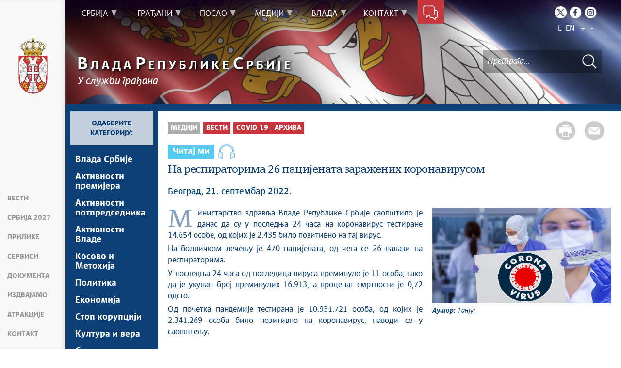

--- FILE ---
content_type: text/html; charset=UTF-8
request_url: https://www.srbija.gov.rs/vest/651985/na-respiratorima-26-pacijenata-zarazenih-koronavirusom.php
body_size: 15776
content:
<!DOCTYPE html>
<html lang="sr">
<head>
    <title>На респираторима 26 пацијената заражених коронавирусом</title>
    <meta name="keywords" content=""/>
    <meta name="description" content="Министарство здравља Владе Републике Србије саопштило је данас да су у последња 24 часа на коронавирус тестиране 14.654 особе, од којих је 2.435 било позитивно&amp;nbsp;на тај вирус."/>
    <meta name="author" content="https://srbija.gov.rs"/>

    <meta name="robots" content="index,follow"/>
    <meta charset="UTF-8"/>
    <meta name="viewport" content="width=device-width, initial-scale=1.0">
    <meta property="og:title" content="На респираторима 26 пацијената заражених коронавирусом"/>
    <meta property="og:type" content="website"/>
    <meta property="og:url" content="https://srbija.gov.rs"/>
    <meta property="og:image" content="https://www.srbija.gov.rs/img/facebook-logo.png"/>
    <meta property="og:site_name" content=""/>

    <meta property="og:description" content="Министарство здравља Владе Републике Србије саопштило је данас да су у последња 24 часа на коронавирус тестиране 14.654 особе, од којих је 2.435 било позитивно&amp;nbsp;на тај вирус."/>
    <link rel="stylesheet" href="/css/minified.685d51d01a145.css">
        <script src="/js/vendor/jquery-1.12.0.min.js"></script>
    <script src="/js/jquery-ui.min.js"></script>
</head>

<body>
            <input type="hidden" value="KcyG6oZq9GtMh1FUe/XwxzKrLKNFeFWzr851dH0JObw=" class="hash  " />
    <!-- Google tag (gtag.js) -->
<script async src="https://www.googletagmanager.com/gtag/js?id=G-DS2Y0PST09"></script>
<script>
    window.dataLayer = window.dataLayer || [];
    function gtag(){dataLayer.push(arguments);}
    gtag('js', new Date());

    gtag('config', 'G-DS2Y0PST09');
</script>
        <div class="page pagelang-sr">
        <script type="text/javascript">
            window.i18n = {
                global: {
                    close: 'Затвори',
                    archive: 'Архива',
                    next: 'Следећи',
                    prev: 'Претходни',
                    more: 'Сазнајте више',
                    lang: 'sr',
                    siteLang: 'cr',
                    pagination: {
                        previous: 'Претходна страна',
                        next: 'Следећа страна'
                    }
                },
                contact: {
                    recaptchaKey: '6LdhmmQUAAAAAGUzvLYsbhlFPtk1UFj88xZrs0Em',
                    name: 'Име',
                    lastName: 'Презиме',
                    email: 'Е-пошта',
                    subject: 'Тема поруке',
                    message: 'Порука мора да садржи најмање 20 слова',
                    formatName: 'Неисправан формат имена',
                    formatLastName: 'Неисправан формат презимена',
                    infoMessage: 'Следећа поља морају бити попуњена:',
                },
                faqSearch: {
                    more: 'Још резултата претраге',
                    inpageTitle: 'Брзи одговори:',
                    rating: {
                        active: 'Оцените овај одговор:',
                        inactive: 'Хвала, радимо на побољшању садржаја.'
                    },
                    validation: {
                        minTermLength: 'Молимо да унесете термин за претрагу са најмање 3 карактера'
                    }
                },
                print: {
                    header_owner: 'Вебсајт Владе Републике Србије',
                    printable: 'Штампана верзија стране',
                },
            };
            window.cse = {
                cx: '008707469177327387367:03qe8bfni0y',
                key: 'AIzaSyC3WNr9tjcD2eA8PLjf2nNqyVofT0iGshY',
                lang: 'lang_sr'
            }
            window.focusContext = '';



            var showSearchResultsInPage = false;
            if(window.location.pathname != "/") {
                showSearchResultsInPage = true;
            }

        </script>
        <header class="main-header bg-primary header-background">
            <div class="container-fluid">
                <div class="row">
                    <div class="fixed-menu">
    <div class="visible-xs visible-sm text-center">
        <button id="trigger-overlay" type="button" class="hamburger-icon"><span class="indent-text">Мени</span></button>
    </div>
    <a href="/" class="logo" title="Почетна страна" tabindex="500">
        <img src="/img/logo_60x120-2.webp" alt="Влада Републике Србије" class="img-responsive logo-small">
    </a>
    <ul class="list-group fixed-menu-links">
        <li class="list-group-item"><a href="/#vesti" tabindex="510" title="Вести">Вести</a></li>
        <li class="list-group-item"><a href="/#serbia2027" tabindex="519" title="Србија 2027">Србија 2027</a></li>
        <li class="list-group-item"><a href="/#prilike" tabindex="520" title="Прилике">Прилике</a></li>
        <li class="list-group-item"><a href="/#servisi" tabindex="530" title="Сервиси">Сервиси</a></li>
                <li class="list-group-item"><a href="/#dokumenta" tabindex="540" title="Документа">Документа</a></li>
                <li class="list-group-item"><a href="/#izdvajamo" tabindex="550" title="Издвајамо">Издвајамо</a></li>
        <li class="list-group-item"><a href="/#atrakcije" tabindex="560" title="Атракције">Атракције</a></li>
        <li class="list-group-item"><a href="/#kontakt" tabindex="570" title="Контакт">Контакт</a></li>
    </ul>
</div>                </div>
            </div>
            <div class="bottom-header">
                <div class="container-fluid">
                    <div class="row">
                        <div class="col-md-12 col-sm-offset-0 col-sm-12 col-xs-offset-0 col-xs-12">
                            <div class="row ">
                                <div class="main-navigation-wrapper">
    <nav class="main-navigation">
       <ul class="list-inline hidden-sm hidden-xs">
            <li class="menu-item"><a href="#" tabindex="1" class="main-nav-links"><span>Србија</span></a>
            <div class="col-md-12 sub-menu bg-primary" style="display: none;">
                <div class="container-fluid">
                                            <div class="left-menu-col">
                            <div class="sub-menu-article">
                                <img src="/extimages/sr/888/487/main_webp_auto_generated_meni_srbija.webp" alt="" title="" class="img-responsive">
                            </div>
                        </div>
                    
                    <div class="menu-wrapper" style="width:83%" >
                                                    <div class="menu-column" style="width:100%; ">
                                                                <h3 data-image-id="">Упознајте Србију</h3>
                                <ul style="width: 100%">
                                                                        <li class="">
                                        <a href="/tekst/35/o-srbiji.php" tabindex="3"
                                            >О Србији</a>
                                    </li>
                                                                        <li class="">
                                        <a href="/tekst/329882/potencijali-srbije.php" tabindex="4"
                                            >Потенцијали Србије</a>
                                    </li>
                                                                        <li class="">
                                        <a href="/tekst/330326/ustav.php" tabindex="5"
                                            >Устав</a>
                                    </li>
                                                                        <li class="">
                                        <a href="/znameniti_srbi/329906" tabindex="6"
                                            >Знаменити Срби</a>
                                    </li>
                                                                    </ul>
                            </div>
                                                </div>
                </div>
            </div>
        </li>
                <li class="menu-item"><a href="#" tabindex="51" class="main-nav-links"><span>Грађани</span></a>
            <div class="col-md-12 sub-menu bg-primary" style="display: none;">
                <div class="container-fluid">
                                            <div class="left-menu-col">
                            <div class="sub-menu-article">
                                <img src="/extimages/sr/888/490/main_webp_auto_generated_meni_gradjani.webp" alt="" title="" class="img-responsive">
                            </div>
                        </div>
                    
                    <div class="menu-wrapper" style="width:83%" >
                                                    <div class="menu-column" style="width:20%; ">
                                                                <h3 data-image-id="">Образовање</h3>
                                <ul style="width: 100%">
                                                                        <li class="">
                                        <a href="/tekst/329756/predskolsko-obrazovanje.php" tabindex="53"
                                            >Предшколско образовање</a>
                                    </li>
                                                                        <li class="">
                                        <a href="/tekst/329757/osnovno-obrazovanje.php" tabindex="54"
                                            >Основно образовање</a>
                                    </li>
                                                                        <li class="">
                                        <a href="/tekst/329758/srednje-obrazovanje.php" tabindex="55"
                                            >Средње образовање</a>
                                    </li>
                                                                        <li class="">
                                        <a href="/tekst/329759/visoko-obrazovanje.php" tabindex="56"
                                            >Високо образовање</a>
                                    </li>
                                                                        <li class="">
                                        <a href="/tekst/329781/dualno-obrazovanje.php" tabindex="57"
                                            >Дуално образовање</a>
                                    </li>
                                                                    </ul>
                            </div>
                                                        <div class="menu-column" style="width:20%; ">
                                                                <h3 data-image-id="">Култура и наука</h3>
                                <ul style="width: 100%">
                                                                        <li class="">
                                        <a href="/ustanove_kulture/329785" tabindex="59"
                                            >Установе културе</a>
                                    </li>
                                                                        <li class="">
                                        <a href="/tekst/329786/jezik-i-pismo.php" tabindex="60"
                                            >Језик и писмо</a>
                                    </li>
                                                                        <li class="">
                                        <a href="/tekst/329787/naucna-istrazivanja.php" tabindex="61"
                                            >Научна истраживања</a>
                                    </li>
                                                                        <li class="">
                                        <a href="/tekst/329788/projekti-i-inovacije.php" tabindex="62"
                                            >Пројекти и иновације</a>
                                    </li>
                                                                        <li class="">
                                        <a href="/tekst/329789/intelektualna-svojina.php" tabindex="63"
                                            >Интелектуална својина</a>
                                    </li>
                                                                    </ul>
                            </div>
                                                        <div class="menu-column" style="width:20%; ">
                                                                <h3 data-image-id="">Здравство</h3>
                                <ul style="width: 100%">
                                                                        <li class="">
                                        <a href="/tekst/329821/zdravstvene-ustanove.php" tabindex="65"
                                            >Здравствене установе</a>
                                    </li>
                                                                        <li class="">
                                        <a href="/tekst/329822/zdravstveno-osiguranje.php" tabindex="66"
                                            >Здравствено осигурање</a>
                                    </li>
                                                                        <li class="">
                                        <a href="/tekst/329827/lecenje-u-inostranstvu.php" tabindex="67"
                                            >Лечење у иностранству</a>
                                    </li>
                                                                        <li class="">
                                        <a href="/tekst/762375/podrska-obolelima-od-retkih-bolesti.php" tabindex="68"
                                            >Подршка оболелима од ретких болести</a>
                                    </li>
                                                                    </ul>
                            </div>
                                                        <div class="menu-column" style="width:20%; ">
                                                                <h3 data-image-id="">Осигурање</h3>
                                <ul style="width: 100%">
                                                                        <li class="">
                                        <a href="/tekst/329830/penzijsko-i-invalidsko-osiguranje.php" tabindex="70"
                                            >Пензијско и инвалидско осигурање</a>
                                    </li>
                                                                        <li class="">
                                        <a href="/tekst/329833/socijalna-zastita.php" tabindex="71"
                                            >Социјална заштита</a>
                                    </li>
                                                                        <li class="">
                                        <a href="/tekst/329834/porodicni-zakon.php" tabindex="72"
                                            >Породични закон</a>
                                    </li>
                                                                        <li class="">
                                        <a href="/tekst/329835/osobe-sa-invaliditetom.php" tabindex="73"
                                            >Особе са инвалидитетом</a>
                                    </li>
                                                                    </ul>
                            </div>
                                                        <div class="menu-column" style="width:20%; ">
                                                                <h3 data-image-id="">Дигитализација</h3>
                                <ul style="width: 33.333333333333%">
                                                                        <li class="">
                                        <a href="/tekst/329896/edukacija.php" tabindex="75"
                                            >Едукација</a>
                                    </li>
                                                                        <li class="">
                                        <a href="/tekst/329898/deca-na-internetu.php" tabindex="76"
                                            >Деца на интернету</a>
                                    </li>
                                                                        <li class="">
                                        <a href="/tekst/329842/usluge-od-poverenja-.php" tabindex="77"
                                            >Услуге од поверења
</a>
                                    </li>
                                                                        <li class="">
                                        <a href="/tekst/329843/erecept.php" tabindex="78"
                                            >еРецепт</a>
                                    </li>
                                                                        <li class="">
                                        <a href="/tekst/329844/eporezi.php" tabindex="79"
                                            >еПорези</a>
                                    </li>
                                                                        <li class="">
                                        <a href="/tekst/329900/etrgovina.php" tabindex="80"
                                            >еТрговина</a>
                                    </li>
                                    
                                </ul>
                                <ul style='width: 33.333333333333%'>
                                                                        <li class="">
                                        <a href="/tekst/329845/ebeba.php" tabindex="81"
                                            >еБеба</a>
                                    </li>
                                                                        <li class="">
                                        <a href="/tekst/329846/kulturno-nasledje.php" tabindex="82"
                                            >Културно наслеђе</a>
                                    </li>
                                                                        <li class="">
                                        <a href="/tekst/329847/digitalna-farma.php" tabindex="83"
                                            >Дигитална фарма</a>
                                    </li>
                                                                        <li class="">
                                        <a href="/tekst/361421/savet-vlade-srbije-za-it-i-inovaciono-preduzetnistvo.php" tabindex="84"
                                            >Савет Владе Србије за ИТ и иновационо предузетништво</a>
                                    </li>
                                                                        <li class="">
                                        <a href="/tekst/364772/esdnevnik.php" tabindex="85"
                                            >есДневник</a>
                                    </li>
                                                                        <li class="">
                                        <a href="/tekst/366329/azuriranje-adresnog-registra.php" tabindex="86"
                                            >Ажурирање адресног регистра</a>
                                    </li>
                                    
                                </ul>
                                <ul style='width: 33.333333333333%'>
                                                                        <li class="">
                                        <a href="/tekst/437277/strategija-razvoja-vestacke-inteligencije.php" tabindex="87"
                                            >Стратегија развоја вештачке интелигенције</a>
                                    </li>
                                                                    </ul>
                            </div>
                                                </div>
                </div>
            </div>
        </li>
                <li class="menu-item"><a href="#" tabindex="101" class="main-nav-links"><span>Посао</span></a>
            <div class="col-md-12 sub-menu bg-primary" style="display: none;">
                <div class="container-fluid">
                                            <div class="left-menu-col">
                            <div class="sub-menu-article">
                                <img src="/extimages/sr/888/493/main_webp_auto_generated_meni_posao.webp" alt="" title="" class="img-responsive">
                            </div>
                        </div>
                    
                    <div class="menu-wrapper" style="width:83%" >
                                                    <div class="menu-column" style="width:25%; ">
                                                                <h3 data-image-id="">Запошљавање</h3>
                                <ul style="width: 100%">
                                                                        <li class="">
                                        <a href="/tekst/329907/prilike-za-posao.php" tabindex="103"
                                            >Прилике за посао</a>
                                    </li>
                                                                        <li class="">
                                        <a href="/tekst/329908/dodatno-obrazovanje-i-obuke.php" tabindex="104"
                                            >Додатно образовање и обуке</a>
                                    </li>
                                                                        <li class="">
                                        <a href="/tekst/329909/it-prekvalifikacije.php" tabindex="105"
                                            >ИТ преквалификације</a>
                                    </li>
                                                                        <li class="">
                                        <a href="/tekst/329910/programi-zaposljavanja-.php" tabindex="106"
                                            >Програми запошљавања </a>
                                    </li>
                                                                        <li class="">
                                        <a href="/tekst/442356/priznavanje-diploma-stecenih-u-inostranstvu.php" tabindex="107"
                                            >Признавање диплома стечених у иностранству</a>
                                    </li>
                                                                        <li class="">
                                        <a href="/tekst/329911/zakon-o-radu-i-drugi-zakoni-kojima-se-uredjuje-oblast-rada.php" tabindex="108"
                                            >Закон о раду и други закони којима се уређује област рада</a>
                                    </li>
                                                                    </ul>
                            </div>
                                                        <div class="menu-column" style="width:25%; ">
                                                                <h3 data-image-id="">Привредна клима</h3>
                                <ul style="width: 100%">
                                                                        <li class="">
                                        <a href="/tekst/329916/preduzetnici-i-privredna-drustva.php" tabindex="110"
                                            >Предузетници и привредна друштва</a>
                                    </li>
                                                                        <li class="">
                                        <a href="/tekst/329918/finansijska-podrska.php" tabindex="111"
                                            >Финансијска подршка</a>
                                    </li>
                                                                        <li class="">
                                        <a href="/tekst/329919/izvoz.php" tabindex="112"
                                            >Извоз</a>
                                    </li>
                                                                        <li class="">
                                        <a href="/tekst/329920/nefinansijska-podrska.php" tabindex="113"
                                            >Нефинансијска подршка</a>
                                    </li>
                                                                        <li class="">
                                        <a href="/tekst/329938/carinska-tarifa.php" tabindex="114"
                                            >Царинска тарифа</a>
                                    </li>
                                                                        <li class="">
                                        <a href="/tekst/329939/medjunarodni-sporazumi.php" tabindex="115"
                                            >Међународни споразуми</a>
                                    </li>
                                                                    </ul>
                            </div>
                                                        <div class="menu-column" style="width:25%; ">
                                                                <h3 data-image-id="">Инвестиције</h3>
                                <ul style="width: 100%">
                                                                        <li class="">
                                        <a href="/tekst/329921/razvojni-projekti.php" tabindex="117"
                                            >Развојни пројекти</a>
                                    </li>
                                                                        <li class="">
                                        <a href="/tekst/329922/pogodnosti-za-investitore.php" tabindex="118"
                                            >Погодности за инвеститоре</a>
                                    </li>
                                                                        <li class="">
                                        <a href="/tekst/329923/infrastruktura.php" tabindex="119"
                                            >Инфраструктура</a>
                                    </li>
                                                                        <li class="">
                                        <a href="/tekst/329924/slobodne-zone.php" tabindex="120"
                                            >Слободне зоне</a>
                                    </li>
                                                                    </ul>
                            </div>
                                                        <div class="menu-column" style="width:25%; ">
                                                                <h3 data-image-id="">Порези</h3>
                                <ul style="width: 100%">
                                                                        <li class="">
                                        <a href="/tekst/329944/poreski-sistem.php" tabindex="122"
                                            >Порески систем</a>
                                    </li>
                                                                        <li class="">
                                        <a href="/tekst/329945/porez-na-dohodak.php" tabindex="123"
                                            >Порез на доходак</a>
                                    </li>
                                                                        <li class="">
                                        <a href="/tekst/329946/porez-na-dobit.php" tabindex="124"
                                            >Порез на добит</a>
                                    </li>
                                                                        <li class="">
                                        <a href="/tekst/329947/medjunarodni-ugovori.php" tabindex="125"
                                            >Међународни уговори</a>
                                    </li>
                                                                    </ul>
                            </div>
                                                </div>
                </div>
            </div>
        </li>
                <li class="menu-item"><a href="#" tabindex="151" class="main-nav-links"><span>Медији</span></a>
            <div class="col-md-12 sub-menu bg-primary" style="display: none;">
                <div class="container-fluid">
                                            <div class="left-menu-col">
                            <div class="sub-menu-article">
                                <img src="/extimages/sr/888/496/main_webp_auto_generated_meni_mediji.webp" alt="" title="" class="img-responsive">
                            </div>
                        </div>
                    
                    <div class="menu-wrapper" style="width:83%" >
                                                    <div class="menu-column" style="width:50%; ">
                                                                <h3 data-image-id="">Вести</h3>
                                <ul style="width: 33.333333333333%">
                                                                        <li class="">
                                        <a href="/vesti/239/vlada-srbije.php" tabindex="153"
                                            >Влада Србије</a>
                                    </li>
                                                                        <li class="">
                                        <a href="/sekcija/253/aktivnosti-premijera.php" tabindex="154"
                                            >Активности премијера</a>
                                    </li>
                                                                        <li class="">
                                        <a href="/sekcija/35920/aktivnosti-potpredsednika.php" tabindex="155"
                                            >Активности потпредседника</a>
                                    </li>
                                                                        <li class="">
                                        <a href="/sekcija/252/aktivnosti-vlade.php" tabindex="156"
                                            >Активности Владе</a>
                                    </li>
                                                                        <li class="">
                                        <a href="/sekcija/241/kosovo-i-metohija.php" tabindex="157"
                                            >Косово и Метохија</a>
                                    </li>
                                                                        <li class="">
                                        <a href="/sekcija/240/politika.php" tabindex="158"
                                            >Политика</a>
                                    </li>
                                    
                                </ul>
                                <ul style='width: 33.333333333333%'>
                                                                        <li class="">
                                        <a href="/sekcija/242/ekonomija.php" tabindex="159"
                                            >Економија</a>
                                    </li>
                                                                        <li class="">
                                        <a href="/sekcija/243/stop-korupciji.php" tabindex="160"
                                            >Стоп корупцији</a>
                                    </li>
                                                                        <li class="">
                                        <a href="/sekcija/244/kultura-i-vera.php" tabindex="161"
                                            >Култура и вера</a>
                                    </li>
                                                                        <li class="">
                                        <a href="/sekcija/1695/sport.php" tabindex="162"
                                            >Спорт</a>
                                    </li>
                                                                        <li class="">
                                        <a href="/sekcija/251/konferencije-za-novinare.php" tabindex="163"
                                            >Конференције за новинаре</a>
                                    </li>
                                                                        <li class="">
                                        <a href="/sekcija/254/intervjui.php" tabindex="164"
                                            >Интервјуи</a>
                                    </li>
                                    
                                </ul>
                                <ul style='width: 33.333333333333%'>
                                                                        <li class="">
                                        <a href="/linkovi/2495" tabindex="165"
                                            >Линкови </a>
                                    </li>
                                                                        <li class="">
                                        <a href="/izdvojeno/555" tabindex="166"
                                            >Издвојене теме</a>
                                    </li>
                                                                        <li class="">
                                        <a href="/sekcija/453027/covid-19-arhiva.php" tabindex="167"
                                            >COVID-19 - архива</a>
                                    </li>
                                                                    </ul>
                            </div>
                                                        <div class="menu-column" style="width:50%; ">
                                                                <h3 data-image-id="">Прес служба</h3>
                                <ul style="width: 100%">
                                                                        <li class="">
                                        <a href="/tekst/333968/konferencije-za-novinare.php" tabindex="169"
                                            >Kонференцијe за новинаре</a>
                                    </li>
                                                                        <li class="">
                                        <a href="/dogadjaji/1516" tabindex="170"
                                            >Најавe и обавештења</a>
                                    </li>
                                                                        <li class="">
                                        <a href="/sekcija/249/saopstenja-vlade.php" tabindex="171"
                                            >Саопштења Владе</a>
                                    </li>
                                                                        <li class="">
                                        <a href="/sekcija/250/saopstenja-ministarstava.php" tabindex="172"
                                            >Саопштења министарстава</a>
                                    </li>
                                                                        <li class="">
                                        <a href="/dokument/312646/audio-pres.php" tabindex="173"
                                            >Аудио прес</a>
                                    </li>
                                                                    </ul>
                            </div>
                                                </div>
                </div>
            </div>
        </li>
                <li class="menu-item"><a href="#" tabindex="201" class="main-nav-links"><span>Влада</span></a>
            <div class="col-md-12 sub-menu bg-primary" style="display: none;">
                <div class="container-fluid">
                                            <div class="left-menu-col">
                            <div class="sub-menu-article">
                                <img src="/extimages/sr/888/499/main_webp_auto_generated_meni_vlada.webp" alt="" title="" class="img-responsive">
                            </div>
                        </div>
                    
                    <div class="menu-wrapper" style="width:83%" >
                                                    <div class="menu-column" style="width:100%; ">
                                                                <h3 data-image-id="">Влада Републике Србије</h3>
                                <ul style="width: 100%">
                                                                        <li class="">
                                        <a href="/sastav/177/sastav-vlade.php" tabindex="203"
                                            >Састав Владе</a>
                                    </li>
                                                                        <li class="">
                                        <a href="/tekst/330252/ekspoze.php" tabindex="204"
                                            >Експозе</a>
                                    </li>
                                                                        <li class="">
                                        <a href="/dokumenti/2430" tabindex="205"
                                            >Документи</a>
                                    </li>
                                                                        <li class="">
                                        <a href="/tekst/330296/evropske-integracije.php" tabindex="206"
                                            >Европске интеграције</a>
                                    </li>
                                                                        <li class="">
                                        <a href="/tekst/330330/arhiva-sajtova-vlade.php" tabindex="207"
                                            >Архива сајтова Владе</a>
                                    </li>
                                                                        <li class="">
                                        <a href="/template/208282/arhiva-ekspozea.php" tabindex="208"
                                            >Архива експозеа</a>
                                    </li>
                                    
                                </ul>
                                <ul style='width: 100%'>
                                                                        <li class="">
                                        <a href="/izdvajamo/330153" tabindex="209"
                                            >Издвајамо</a>
                                    </li>
                                                                    </ul>
                            </div>
                                                </div>
                </div>
            </div>
        </li>
                <li class="menu-item"><a href="#" tabindex="251" class="main-nav-links"><span>Контакт</span></a>
            <div class="col-md-12 sub-menu bg-primary" style="display: none;">
                <div class="container-fluid">
                                            <div class="left-menu-col">
                            <div class="sub-menu-article">
                                <img src="/extimages/sr/888/502/main_webp_auto_generated_meni_kontakt.webp" alt="" title="" class="img-responsive">
                            </div>
                        </div>
                    
                    <div class="menu-wrapper" style="width:83%" >
                                                    <div class="menu-column" style="width:100%; ">
                                                                <h3 data-image-id="">Будимо у контакту</h3>
                                <ul style="width: 100%">
                                                                        <li class="">
                                        <a href="/tekst/67236/imenik-vlade-republike-srbije.php" tabindex="253"
                                            >Именик Владе Републике Србије</a>
                                    </li>
                                                                        <li class="">
                                        <a href="/kontakt/315" tabindex="254"
                                            >Контакт формулар</a>
                                    </li>
                                                                    </ul>
                            </div>
                                                </div>
                </div>
            </div>
        </li>
        </ul>

<div class="menu-item contact-info"><a href="#" tabindex="300" title="Контакт форма"><span class="indent-text">Контакт форма</span></a>
    <div class=" sub-menu-form bg-primary" >
         <span class="close-form">Назад</span>
        <div class="col-md-4">
            <!--<img src="../../img/communicate.png" class="pull-left"/>-->
                       <div class="big-title">
                <h1 class="white-border white-text">Будимо<span class="white-text">у контакту</span></h1>
            </div>
                            <div class="italic-text white-text">
                <p style="text-align: left;">Било да имате питање, коментар, сугестију или било какав проблем који је у оквиру надлежности Владе, пошаљите нам своју поруку и потрудићемо се да вам одговоримо у најкраћем року. Уколико ваш проблем излази из оквира наших овлашћења, проследићемо поруку надлежној институцији.</p>                </div>
            
        </div>
        <div class="col-md-8">
        
<form method="POST" action="?" class="form row" id="contactForm-696ca4bf776a0" name="contactForm">
    <div class="form-group col-md-5">
        <input type="hidden" name="CSRFToken" value="e1954b9bc696240c0055abe24bb6265352854c70">
        <input type="text" name="contact_form_first_name" tabindex="301" class="input-text half contact_form_first_name" placeholder="Име*" title="Име" />
        <input type="text" name="contact_form_last_name" tabindex="302" class="input-text half" placeholder="Презиме*" title="Презиме" />
        <input type="text" name="contact_form_email" tabindex="303" class="input-text" placeholder="Е-пошта*" title="Е-пошта" />
        <input type="text" name="contact_form_subject_nr" tabindex="304" class="input-text" placeholder="Број предмета" title="Број предмета" />
        <p class="italic-text white-text search-white">(Ако сте нас раније контактирали истим поводом, молимо да упишете број предмета)</p>
        <div class="recaptcha" id="reid-696ca4bf776a0" tabindex="305" ></div>
    </div>
    <div class="form-group col-md-7">
        <input type="text" name="contact_form_subject" tabindex="306" class="input-text" placeholder="Тема поруке*" title="Тема поруке" >
        <textarea class="textarea" maxlength="1000" name="contact_form_message" tabindex="307" placeholder="Порука*" title="Порука" ></textarea>
        <button class="red-btn submit-form" onclick="sendMail(event, this);" tabindex="308" title=" Кликните да бисте послали поруку">
            Кликните да бисте послали поруку        </button>
        <div class="btn-loader" id="loader-696ca4bf776a0"></div>
    </div>
    <div class="clearfix"></div>
    <input type="hidden" name="submitted" value="1" />
</form>

        </div>
    </div>
</div>    </nav>

    <div class="header-links text-center">
        <ul class="list-inline social-links">
                            <li class="twitter"><a title="Twitter" href="https://twitter.com/SerbianGov" target="_blank" tabindex="400" > <span class="indent-text">Twitter</span></a></li>
                                        <li class="facebook"><a title="Facebook" href="https://www.facebook.com/VladaRSrbije/" target="_blank" tabindex="410" > <span class="indent-text">Facebook</span></a></li>
                                        <li class="instagram"><a title="Instagram" href="https://www.instagram.com/vlada.republike.srbije/" target="_blank" tabindex="400" > <span class="indent-text">Instagram</span></a></li>
                                </ul>
        <ul class="list-inline language-links">
            <li class="language-item"><a href="#" data-lang="sr" title="Latinica" tabindex="420">L</a></li><li class="language-item"><a href="#" data-lang="en" title="English" tabindex="430">EN</a></li>            <li class="zoom-link"><a href="#" id="zoom" title="Повећај слова" tabindex="440">+</a></li>
            <li class="zoom-link"><a href="#" id="unzoom" title="Смањи слова" tabindex="450">-</a></li>
        </ul>
    </div>
    <div class="clearfix"></div>
</div>                            </div>
                        </div>
                    </div>
                </div>

                <div class="menu-overlay"></div>
                <div id="mobileNav" class="mobile-overlay mobile-overlay-slidedown visible-sm visible-xs">
                    <button type="button" class="hamburger-icon mobile-overlay-close"><span class="indent-text">Мени</span></button>
<div class="header-links text-center">
    <ul class="list-inline social-links">
                    <li class="twitter"><a
                        href="https://twitter.com/SerbianGov"
                        target="_blank" title="Твитер">
                    <span class="indent-text">Твитер</span>
                </a>
            </li>
                            <li class="instagram"><a
                        href="https://www.instagram.com/vlada.republike.srbije/"
                        target="_blank" title="Инстаграм">
                    <span class="indent-text">Инстаграм</span>
                </a>
            </li>
                            <li class="facebook"><a
                        href="https://www.facebook.com/VladaRSrbije/"
                        target="_blank" title="Фејсбук">
                    <span class="indent-text">Фејсбук</span>
                </a>
            </li>
                    </ul>
    <ul class="list-inline language-links">
        <li class="language-item"><a href="#" data-lang="sr" title="Latinica" tabindex="420">L</a></li><li class="language-item"><a href="#" data-lang="en" title="English" tabindex="430">EN</a></li> 
    </ul>
</div>
<div class="mobile-overlay-content">
     <ul class="list-inline hidden-sm hidden-xs">
            <li class="menu-item"><a href="#" tabindex="1" class="main-nav-links"><span>Србија</span></a>
            <div class="col-md-12 sub-menu bg-primary" style="display: none;">
                <div class="container-fluid">
                    
                    <div class="menu-wrapper" style="width:100%" >
                                                    <div class="menu-column" style="width:100%; ">
                                                                <h3 data-image-id="">Упознајте Србију</h3>
                                <ul style="width: 100%">
                                                                        <li class="">
                                        <a href="/tekst/35/o-srbiji.php" tabindex="3"
                                            >О Србији</a>
                                    </li>
                                                                        <li class="">
                                        <a href="/tekst/329882/potencijali-srbije.php" tabindex="4"
                                            >Потенцијали Србије</a>
                                    </li>
                                                                        <li class="">
                                        <a href="/tekst/330326/ustav.php" tabindex="5"
                                            >Устав</a>
                                    </li>
                                                                        <li class="">
                                        <a href="/znameniti_srbi/329906" tabindex="6"
                                            >Знаменити Срби</a>
                                    </li>
                                                                    </ul>
                            </div>
                                                </div>
                </div>
            </div>
        </li>
                <li class="menu-item"><a href="#" tabindex="51" class="main-nav-links"><span>Грађани</span></a>
            <div class="col-md-12 sub-menu bg-primary" style="display: none;">
                <div class="container-fluid">
                    
                    <div class="menu-wrapper" style="width:100%" >
                                                    <div class="menu-column" style="width:20%; ">
                                                                <h3 data-image-id="">Образовање</h3>
                                <ul style="width: 100%">
                                                                        <li class="">
                                        <a href="/tekst/329756/predskolsko-obrazovanje.php" tabindex="53"
                                            >Предшколско образовање</a>
                                    </li>
                                                                        <li class="">
                                        <a href="/tekst/329757/osnovno-obrazovanje.php" tabindex="54"
                                            >Основно образовање</a>
                                    </li>
                                                                        <li class="">
                                        <a href="/tekst/329758/srednje-obrazovanje.php" tabindex="55"
                                            >Средње образовање</a>
                                    </li>
                                                                        <li class="">
                                        <a href="/tekst/329759/visoko-obrazovanje.php" tabindex="56"
                                            >Високо образовање</a>
                                    </li>
                                                                        <li class="">
                                        <a href="/tekst/329781/dualno-obrazovanje.php" tabindex="57"
                                            >Дуално образовање</a>
                                    </li>
                                                                    </ul>
                            </div>
                                                        <div class="menu-column" style="width:20%; ">
                                                                <h3 data-image-id="">Култура и наука</h3>
                                <ul style="width: 100%">
                                                                        <li class="">
                                        <a href="/ustanove_kulture/329785" tabindex="59"
                                            >Установе културе</a>
                                    </li>
                                                                        <li class="">
                                        <a href="/tekst/329786/jezik-i-pismo.php" tabindex="60"
                                            >Језик и писмо</a>
                                    </li>
                                                                        <li class="">
                                        <a href="/tekst/329787/naucna-istrazivanja.php" tabindex="61"
                                            >Научна истраживања</a>
                                    </li>
                                                                        <li class="">
                                        <a href="/tekst/329788/projekti-i-inovacije.php" tabindex="62"
                                            >Пројекти и иновације</a>
                                    </li>
                                                                        <li class="">
                                        <a href="/tekst/329789/intelektualna-svojina.php" tabindex="63"
                                            >Интелектуална својина</a>
                                    </li>
                                                                    </ul>
                            </div>
                                                        <div class="menu-column" style="width:20%; ">
                                                                <h3 data-image-id="">Здравство</h3>
                                <ul style="width: 100%">
                                                                        <li class="">
                                        <a href="/tekst/329821/zdravstvene-ustanove.php" tabindex="65"
                                            >Здравствене установе</a>
                                    </li>
                                                                        <li class="">
                                        <a href="/tekst/329822/zdravstveno-osiguranje.php" tabindex="66"
                                            >Здравствено осигурање</a>
                                    </li>
                                                                        <li class="">
                                        <a href="/tekst/329827/lecenje-u-inostranstvu.php" tabindex="67"
                                            >Лечење у иностранству</a>
                                    </li>
                                                                        <li class="">
                                        <a href="/tekst/762375/podrska-obolelima-od-retkih-bolesti.php" tabindex="68"
                                            >Подршка оболелима од ретких болести</a>
                                    </li>
                                                                    </ul>
                            </div>
                                                        <div class="menu-column" style="width:20%; ">
                                                                <h3 data-image-id="">Осигурање</h3>
                                <ul style="width: 100%">
                                                                        <li class="">
                                        <a href="/tekst/329830/penzijsko-i-invalidsko-osiguranje.php" tabindex="70"
                                            >Пензијско и инвалидско осигурање</a>
                                    </li>
                                                                        <li class="">
                                        <a href="/tekst/329833/socijalna-zastita.php" tabindex="71"
                                            >Социјална заштита</a>
                                    </li>
                                                                        <li class="">
                                        <a href="/tekst/329834/porodicni-zakon.php" tabindex="72"
                                            >Породични закон</a>
                                    </li>
                                                                        <li class="">
                                        <a href="/tekst/329835/osobe-sa-invaliditetom.php" tabindex="73"
                                            >Особе са инвалидитетом</a>
                                    </li>
                                                                    </ul>
                            </div>
                                                        <div class="menu-column" style="width:20%; ">
                                                                <h3 data-image-id="">Дигитализација</h3>
                                <ul style="width: 33.333333333333%">
                                                                        <li class="">
                                        <a href="/tekst/329896/edukacija.php" tabindex="75"
                                            >Едукација</a>
                                    </li>
                                                                        <li class="">
                                        <a href="/tekst/329898/deca-na-internetu.php" tabindex="76"
                                            >Деца на интернету</a>
                                    </li>
                                                                        <li class="">
                                        <a href="/tekst/329842/usluge-od-poverenja-.php" tabindex="77"
                                            >Услуге од поверења
</a>
                                    </li>
                                                                        <li class="">
                                        <a href="/tekst/329843/erecept.php" tabindex="78"
                                            >еРецепт</a>
                                    </li>
                                                                        <li class="">
                                        <a href="/tekst/329844/eporezi.php" tabindex="79"
                                            >еПорези</a>
                                    </li>
                                                                        <li class="">
                                        <a href="/tekst/329900/etrgovina.php" tabindex="80"
                                            >еТрговина</a>
                                    </li>
                                    
                                </ul>
                                <ul style='width: 33.333333333333%'>
                                                                        <li class="">
                                        <a href="/tekst/329845/ebeba.php" tabindex="81"
                                            >еБеба</a>
                                    </li>
                                                                        <li class="">
                                        <a href="/tekst/329846/kulturno-nasledje.php" tabindex="82"
                                            >Културно наслеђе</a>
                                    </li>
                                                                        <li class="">
                                        <a href="/tekst/329847/digitalna-farma.php" tabindex="83"
                                            >Дигитална фарма</a>
                                    </li>
                                                                        <li class="">
                                        <a href="/tekst/361421/savet-vlade-srbije-za-it-i-inovaciono-preduzetnistvo.php" tabindex="84"
                                            >Савет Владе Србије за ИТ и иновационо предузетништво</a>
                                    </li>
                                                                        <li class="">
                                        <a href="/tekst/364772/esdnevnik.php" tabindex="85"
                                            >есДневник</a>
                                    </li>
                                                                        <li class="">
                                        <a href="/tekst/366329/azuriranje-adresnog-registra.php" tabindex="86"
                                            >Ажурирање адресног регистра</a>
                                    </li>
                                    
                                </ul>
                                <ul style='width: 33.333333333333%'>
                                                                        <li class="">
                                        <a href="/tekst/437277/strategija-razvoja-vestacke-inteligencije.php" tabindex="87"
                                            >Стратегија развоја вештачке интелигенције</a>
                                    </li>
                                                                    </ul>
                            </div>
                                                </div>
                </div>
            </div>
        </li>
                <li class="menu-item"><a href="#" tabindex="101" class="main-nav-links"><span>Посао</span></a>
            <div class="col-md-12 sub-menu bg-primary" style="display: none;">
                <div class="container-fluid">
                    
                    <div class="menu-wrapper" style="width:100%" >
                                                    <div class="menu-column" style="width:25%; ">
                                                                <h3 data-image-id="">Запошљавање</h3>
                                <ul style="width: 100%">
                                                                        <li class="">
                                        <a href="/tekst/329907/prilike-za-posao.php" tabindex="103"
                                            >Прилике за посао</a>
                                    </li>
                                                                        <li class="">
                                        <a href="/tekst/329908/dodatno-obrazovanje-i-obuke.php" tabindex="104"
                                            >Додатно образовање и обуке</a>
                                    </li>
                                                                        <li class="">
                                        <a href="/tekst/329909/it-prekvalifikacije.php" tabindex="105"
                                            >ИТ преквалификације</a>
                                    </li>
                                                                        <li class="">
                                        <a href="/tekst/329910/programi-zaposljavanja-.php" tabindex="106"
                                            >Програми запошљавања </a>
                                    </li>
                                                                        <li class="">
                                        <a href="/tekst/442356/priznavanje-diploma-stecenih-u-inostranstvu.php" tabindex="107"
                                            >Признавање диплома стечених у иностранству</a>
                                    </li>
                                                                        <li class="">
                                        <a href="/tekst/329911/zakon-o-radu-i-drugi-zakoni-kojima-se-uredjuje-oblast-rada.php" tabindex="108"
                                            >Закон о раду и други закони којима се уређује област рада</a>
                                    </li>
                                                                    </ul>
                            </div>
                                                        <div class="menu-column" style="width:25%; ">
                                                                <h3 data-image-id="">Привредна клима</h3>
                                <ul style="width: 100%">
                                                                        <li class="">
                                        <a href="/tekst/329916/preduzetnici-i-privredna-drustva.php" tabindex="110"
                                            >Предузетници и привредна друштва</a>
                                    </li>
                                                                        <li class="">
                                        <a href="/tekst/329918/finansijska-podrska.php" tabindex="111"
                                            >Финансијска подршка</a>
                                    </li>
                                                                        <li class="">
                                        <a href="/tekst/329919/izvoz.php" tabindex="112"
                                            >Извоз</a>
                                    </li>
                                                                        <li class="">
                                        <a href="/tekst/329920/nefinansijska-podrska.php" tabindex="113"
                                            >Нефинансијска подршка</a>
                                    </li>
                                                                        <li class="">
                                        <a href="/tekst/329938/carinska-tarifa.php" tabindex="114"
                                            >Царинска тарифа</a>
                                    </li>
                                                                        <li class="">
                                        <a href="/tekst/329939/medjunarodni-sporazumi.php" tabindex="115"
                                            >Међународни споразуми</a>
                                    </li>
                                                                    </ul>
                            </div>
                                                        <div class="menu-column" style="width:25%; ">
                                                                <h3 data-image-id="">Инвестиције</h3>
                                <ul style="width: 100%">
                                                                        <li class="">
                                        <a href="/tekst/329921/razvojni-projekti.php" tabindex="117"
                                            >Развојни пројекти</a>
                                    </li>
                                                                        <li class="">
                                        <a href="/tekst/329922/pogodnosti-za-investitore.php" tabindex="118"
                                            >Погодности за инвеститоре</a>
                                    </li>
                                                                        <li class="">
                                        <a href="/tekst/329923/infrastruktura.php" tabindex="119"
                                            >Инфраструктура</a>
                                    </li>
                                                                        <li class="">
                                        <a href="/tekst/329924/slobodne-zone.php" tabindex="120"
                                            >Слободне зоне</a>
                                    </li>
                                                                    </ul>
                            </div>
                                                        <div class="menu-column" style="width:25%; ">
                                                                <h3 data-image-id="">Порези</h3>
                                <ul style="width: 100%">
                                                                        <li class="">
                                        <a href="/tekst/329944/poreski-sistem.php" tabindex="122"
                                            >Порески систем</a>
                                    </li>
                                                                        <li class="">
                                        <a href="/tekst/329945/porez-na-dohodak.php" tabindex="123"
                                            >Порез на доходак</a>
                                    </li>
                                                                        <li class="">
                                        <a href="/tekst/329946/porez-na-dobit.php" tabindex="124"
                                            >Порез на добит</a>
                                    </li>
                                                                        <li class="">
                                        <a href="/tekst/329947/medjunarodni-ugovori.php" tabindex="125"
                                            >Међународни уговори</a>
                                    </li>
                                                                    </ul>
                            </div>
                                                </div>
                </div>
            </div>
        </li>
                <li class="menu-item"><a href="#" tabindex="151" class="main-nav-links"><span>Медији</span></a>
            <div class="col-md-12 sub-menu bg-primary" style="display: none;">
                <div class="container-fluid">
                    
                    <div class="menu-wrapper" style="width:100%" >
                                                    <div class="menu-column" style="width:50%; ">
                                                                <h3 data-image-id="">Вести</h3>
                                <ul style="width: 33.333333333333%">
                                                                        <li class="">
                                        <a href="/vesti/239/vlada-srbije.php" tabindex="153"
                                            >Влада Србије</a>
                                    </li>
                                                                        <li class="">
                                        <a href="/sekcija/253/aktivnosti-premijera.php" tabindex="154"
                                            >Активности премијера</a>
                                    </li>
                                                                        <li class="">
                                        <a href="/sekcija/35920/aktivnosti-potpredsednika.php" tabindex="155"
                                            >Активности потпредседника</a>
                                    </li>
                                                                        <li class="">
                                        <a href="/sekcija/252/aktivnosti-vlade.php" tabindex="156"
                                            >Активности Владе</a>
                                    </li>
                                                                        <li class="">
                                        <a href="/sekcija/241/kosovo-i-metohija.php" tabindex="157"
                                            >Косово и Метохија</a>
                                    </li>
                                                                        <li class="">
                                        <a href="/sekcija/240/politika.php" tabindex="158"
                                            >Политика</a>
                                    </li>
                                    
                                </ul>
                                <ul style='width: 33.333333333333%'>
                                                                        <li class="">
                                        <a href="/sekcija/242/ekonomija.php" tabindex="159"
                                            >Економија</a>
                                    </li>
                                                                        <li class="">
                                        <a href="/sekcija/243/stop-korupciji.php" tabindex="160"
                                            >Стоп корупцији</a>
                                    </li>
                                                                        <li class="">
                                        <a href="/sekcija/244/kultura-i-vera.php" tabindex="161"
                                            >Култура и вера</a>
                                    </li>
                                                                        <li class="">
                                        <a href="/sekcija/1695/sport.php" tabindex="162"
                                            >Спорт</a>
                                    </li>
                                                                        <li class="">
                                        <a href="/sekcija/251/konferencije-za-novinare.php" tabindex="163"
                                            >Конференције за новинаре</a>
                                    </li>
                                                                        <li class="">
                                        <a href="/sekcija/254/intervjui.php" tabindex="164"
                                            >Интервјуи</a>
                                    </li>
                                    
                                </ul>
                                <ul style='width: 33.333333333333%'>
                                                                        <li class="">
                                        <a href="/linkovi/2495" tabindex="165"
                                            >Линкови </a>
                                    </li>
                                                                        <li class="">
                                        <a href="/izdvojeno/555" tabindex="166"
                                            >Издвојене теме</a>
                                    </li>
                                                                        <li class="">
                                        <a href="/sekcija/453027/covid-19-arhiva.php" tabindex="167"
                                            >COVID-19 - архива</a>
                                    </li>
                                                                    </ul>
                            </div>
                                                        <div class="menu-column" style="width:50%; ">
                                                                <h3 data-image-id="">Прес служба</h3>
                                <ul style="width: 100%">
                                                                        <li class="">
                                        <a href="/tekst/333968/konferencije-za-novinare.php" tabindex="169"
                                            >Kонференцијe за новинаре</a>
                                    </li>
                                                                        <li class="">
                                        <a href="/dogadjaji/1516" tabindex="170"
                                            >Најавe и обавештења</a>
                                    </li>
                                                                        <li class="">
                                        <a href="/sekcija/249/saopstenja-vlade.php" tabindex="171"
                                            >Саопштења Владе</a>
                                    </li>
                                                                        <li class="">
                                        <a href="/sekcija/250/saopstenja-ministarstava.php" tabindex="172"
                                            >Саопштења министарстава</a>
                                    </li>
                                                                        <li class="">
                                        <a href="/dokument/312646/audio-pres.php" tabindex="173"
                                            >Аудио прес</a>
                                    </li>
                                                                    </ul>
                            </div>
                                                </div>
                </div>
            </div>
        </li>
                <li class="menu-item"><a href="#" tabindex="201" class="main-nav-links"><span>Влада</span></a>
            <div class="col-md-12 sub-menu bg-primary" style="display: none;">
                <div class="container-fluid">
                    
                    <div class="menu-wrapper" style="width:100%" >
                                                    <div class="menu-column" style="width:100%; ">
                                                                <h3 data-image-id="">Влада Републике Србије</h3>
                                <ul style="width: 100%">
                                                                        <li class="">
                                        <a href="/sastav/177/sastav-vlade.php" tabindex="203"
                                            >Састав Владе</a>
                                    </li>
                                                                        <li class="">
                                        <a href="/tekst/330252/ekspoze.php" tabindex="204"
                                            >Експозе</a>
                                    </li>
                                                                        <li class="">
                                        <a href="/dokumenti/2430" tabindex="205"
                                            >Документи</a>
                                    </li>
                                                                        <li class="">
                                        <a href="/tekst/330296/evropske-integracije.php" tabindex="206"
                                            >Европске интеграције</a>
                                    </li>
                                                                        <li class="">
                                        <a href="/tekst/330330/arhiva-sajtova-vlade.php" tabindex="207"
                                            >Архива сајтова Владе</a>
                                    </li>
                                                                        <li class="">
                                        <a href="/template/208282/arhiva-ekspozea.php" tabindex="208"
                                            >Архива експозеа</a>
                                    </li>
                                    
                                </ul>
                                <ul style='width: 100%'>
                                                                        <li class="">
                                        <a href="/izdvajamo/330153" tabindex="209"
                                            >Издвајамо</a>
                                    </li>
                                                                    </ul>
                            </div>
                                                </div>
                </div>
            </div>
        </li>
                <li class="menu-item"><a href="#" tabindex="251" class="main-nav-links"><span>Контакт</span></a>
            <div class="col-md-12 sub-menu bg-primary" style="display: none;">
                <div class="container-fluid">
                    
                    <div class="menu-wrapper" style="width:100%" >
                                                    <div class="menu-column" style="width:100%; ">
                                                                <h3 data-image-id="">Будимо у контакту</h3>
                                <ul style="width: 100%">
                                                                        <li class="">
                                        <a href="/tekst/67236/imenik-vlade-republike-srbije.php" tabindex="253"
                                            >Именик Владе Републике Србије</a>
                                    </li>
                                                                        <li class="">
                                        <a href="/kontakt/315" tabindex="254"
                                            >Контакт формулар</a>
                                    </li>
                                                                    </ul>
                            </div>
                                                </div>
                </div>
            </div>
        </li>
        </ul>

<div class="menu-item contact-info"><a href="#" tabindex="300" title="Контакт форма"><span class="indent-text">Контакт форма</span></a>
    <div class=" sub-menu-form bg-primary" >
         <span class="close-form">Назад</span>
        <div class="col-md-4">
            <!--<img src="../../img/communicate.png" class="pull-left"/>-->
                       <div class="big-title">
                <h1 class="white-border white-text">Будимо<span class="white-text">у контакту</span></h1>
            </div>
                            <div class="italic-text white-text">
                <p style="text-align: left;">Било да имате питање, коментар, сугестију или било какав проблем који је у оквиру надлежности Владе, пошаљите нам своју поруку и потрудићемо се да вам одговоримо у најкраћем року. Уколико ваш проблем излази из оквира наших овлашћења, проследићемо поруку надлежној институцији.</p>                </div>
            
        </div>
        <div class="col-md-8">
        
<form method="POST" action="?" class="form row" id="contactForm-696ca4bf8efcc" name="contactForm">
    <div class="form-group col-md-5">
        <input type="hidden" name="CSRFToken" value="e1954b9bc696240c0055abe24bb6265352854c70">
        <input type="text" name="contact_form_first_name" tabindex="301" class="input-text half contact_form_first_name" placeholder="Име*" title="Име" />
        <input type="text" name="contact_form_last_name" tabindex="302" class="input-text half" placeholder="Презиме*" title="Презиме" />
        <input type="text" name="contact_form_email" tabindex="303" class="input-text" placeholder="Е-пошта*" title="Е-пошта" />
        <input type="text" name="contact_form_subject_nr" tabindex="304" class="input-text" placeholder="Број предмета" title="Број предмета" />
        <p class="italic-text white-text search-white">(Ако сте нас раније контактирали истим поводом, молимо да упишете број предмета)</p>
        <div class="recaptcha" id="reid-696ca4bf8efcc" tabindex="305" ></div>
    </div>
    <div class="form-group col-md-7">
        <input type="text" name="contact_form_subject" tabindex="306" class="input-text" placeholder="Тема поруке*" title="Тема поруке" >
        <textarea class="textarea" maxlength="1000" name="contact_form_message" tabindex="307" placeholder="Порука*" title="Порука" ></textarea>
        <button class="red-btn submit-form" onclick="sendMail(event, this);" tabindex="308" title=" Кликните да бисте послали поруку">
            Кликните да бисте послали поруку        </button>
        <div class="btn-loader" id="loader-696ca4bf8efcc"></div>
    </div>
    <div class="clearfix"></div>
    <input type="hidden" name="submitted" value="1" />
</form>

        </div>
    </div>
</div></div>                </div>
            </div>
        </header>
            <div class="news-article">
        <div id="search">
            
<div class="home-bg-over">
    <div class="logo-title">
        <a href="/" tabindex="600">
            <span><b>В</b>лада</span>
            <span><b>Р</b>епублике</span>
                            <span><b>С</b>рбије</span>
                    </a>
        <hr/>
        <span>У служби грађана</span>
    </div>

    <div class="overlay"></div>
    <div id="dialog" class="dialog-box">
        <div class="popup-title">
            <span>П:</span>
            <p class="blue-text italic-text question"></p>
        </div>
        <span class="letter-r">О:</span>
        <div class="popup-content">
            <div class="blue-text response"></div>
        </div>
        <div class="faq-extras">
            <div class="rating-container">
                <div class="rating-info"></div>
                <select id="rating" title="Оцена">
                    <option value="" selected>&nbsp;</option>
                    <option value="1">1</option>
                    <option value="2">2</option>
                    <option value="3">3</option>
                    <option value="4">4</option>
                    <option value="5">5</option>
                </select>
            </div>
        </div>
    </div>
    <div class="home-bg"></div>
</div>

        </div>
        <div class="container-fluid blue-bg">
            <div class="row">
                <div class="col-sm-4 col-lg-2 ">
                    <div class="sidebar">
        <h3>
        Одаберите категорију:    </h3>
    <div class="l-nav-wrap">
        <ul class="first-level">
                        <li class="">
                <a href="/vesti/239/vlada-srbije.php" tabindex="800">Влада Србије</a>
                            <li class="">
                <a href="/sekcija/253/aktivnosti-premijera.php" tabindex="850">Активности премијера</a>
                            <li class="">
                <a href="/sekcija/35920/aktivnosti-potpredsednika.php" tabindex="900">Активности потпредседника</a>
                            <li class="">
                <a href="/sekcija/252/aktivnosti-vlade.php" tabindex="950">Активности Владе</a>
                            <li class="">
                <a href="/sekcija/241/kosovo-i-metohija.php" tabindex="1000">Косово и Метохија</a>
                            <li class="">
                <a href="/sekcija/240/politika.php" tabindex="1050">Политика</a>
                            <li class="">
                <a href="/sekcija/242/ekonomija.php" tabindex="1100">Економија</a>
                            <li class="">
                <a href="/sekcija/243/stop-korupciji.php" tabindex="1150">Стоп корупцији</a>
                            <li class="">
                <a href="/sekcija/244/kultura-i-vera.php" tabindex="1200">Култура и вера</a>
                            <li class="">
                <a href="/sekcija/1695/sport.php" tabindex="1250">Спорт</a>
                            <li class="">
                <a href="/sekcija/251/konferencije-za-novinare.php" tabindex="1300">Конференције за новинаре</a>
                            <li class="">
                <a href="/sekcija/254/intervjui.php" tabindex="1350">Интервјуи</a>
                            <li class="">
                <a href="/linkovi/2495" tabindex="1400">Линкови </a>
                            <li class="">
                <a href="/izdvojeno/555" tabindex="1450">Издвојене теме</a>
                            <li class="active">
                <a href="/sekcija/453027/covid-19-arhiva.php" tabindex="1500">COVID-19 - архива</a>
                            </li>
        </ul>
    </div>
     
</div>
  
    
     

                </div>
                <div class="col-sm-8 col-lg-10 white-bg nl-wrapper">
                    <div class='newsitem-inner'>
                        <div class="share-btns">
                            <a href="#" tabindex="3150"
                               class="print-btn"><span>Штампа стране</span></a>
                            <a class="mail-btn" tabindex="3151"
                               href="mailto:?body=https://www.srbija.gov.rs/vest/651985/na-respiratorima-26-pacijenata-zarazenih-koronavirusom.php&subject=На респираторима 26 пацијената заражених коронавирусом">
                                <span>Пошаљи страну</span>
                            </a>
                        </div>
                        <ul class="breadcrumb">
                            <li ><a href="javascript:void(0)" class="innactive_breadcrumb " tabindex='3096'>Медији</a></li> <li ><a href="/vesti/329683/vesti.php"  tabindex='3097'>Вести</a></li> <li class="active"><a href="/sekcija/453027/covid-19-arhiva.php"  tabindex='3098'>COVID-19 - архива</a></li>                         </ul>
                                                    <div class="player">
                            <span class="audio-palyer" title="Читај ми" id="audio-palyer"
                                  data-id="651985">Читај ми</span>
                                <div id="tts-player" class="audio"></div>
                                <div id="autdioResult"></div>
                            </div>
                                                <div class="tts-content">
                            <div class="printable">
                                <h1 class="col-xs-12">На респираторима 26 пацијената заражених коронавирусом</h1>
                                <div class="article-date">
                                                                            Београд,
                                                                                                            21. септембар 2022.                                </div>
                            </div>

                            <div class="row">
                                                                <div class="col-lg-7 article-box">
                                    <div class="article-text printable">
                                        <p>Министарство здравља Владе Републике Србије саопштило је данас да су у последња 24 часа на коронавирус тестиране 14.654 особе, од којих је 2.435 било позитивно&nbsp;на тај вирус.</p>                                    </div>
                                    <div class="text-content">
    <div class='text_center'><div class='clearfix'></div><div class='printable'><div><p>На болничком лечењу је 470 пацијената,&nbsp;oд чега сe&nbsp;26 налази на респираторима.</p>
<p>У последња 24 часа од последица вируса преминуло је 11 особа, тако да је укупан број преминулих 16.913, а проценат смртности је 0,72 одсто.</p>
<p>Од почетка пандемије тестирана је 10.931.721 особа, од којих је 2.341.269 особа било позитивно на коронавирус, наводи се у саопштењу.</p></div><div style="overflow: auto; clear: both;"></div></div></div><div class='text_center'><div class='clearfix'></div><div class='printable'><div style="overflow: auto; clear: both;"></div></div></div></div>                                </div>
                                <div class="article-slider-container">
                                    <div class="col-lg-5">
                                        <div id="article-slider-gallery" class="flexslider">
                                            <ul class="slides">
                                                                                                    <li><a href="/static/sr/184744/0/img_184744.jpg"
                                                           data-lightbox="news"
                                                           data-type="Image"
                                                           data-title=""
                                                           data-alt=""
                                                           data-description=""
                                                        >
                                                            <img
                                                                    src="/static/sr/184744/0/img_184744.jpg"
                                                                    alt=""
                                                                    title=""
                                                                    data-type="Image"
                                                                                                                                            data-year="2022"
                                                                                                                                        class="img-responsive"/>
                                                        </a>

                                                        
                                                                                                                    <div class="article-img-property"><span class="article-img-property-label">Аутор: </span>
                                                                Танјуг</div>
                                                        
                                                        
                                                                                                            </li>
                                                                                                </ul>
                                        </div>
                                    </div>
                                </div>
                            </div>
                        </div>
                                                <div class="share-btns bottom-share">
                                                        <span>Поделите овај текст:</span>
                            <a href="#"
                               onclick="popUp=window.open('http://twitter.com/share?url=https://www.srbija.gov.rs/news/newsitem.php?id=651985;text=На респираторима 26 пацијената заражених коронавирусом;count=horiztonal', 'popupwindow', 'scrollbars=yes,width=800,height=400');popUp.focus();return false;"
                               target="_blank" rel="nofollow" class="twitter" tabindex="6100"></a>
                            <a href="#"
                               onclick="window.open('http://www.facebook.com/sharer.php?u=https://www.srbija.gov.rs/news/newsitem.php?id=651985&p[title]=На респираторима 26 пацијената заражених коронавирусом&p[summary]=Министарство здравља Владе...&p[images][0]=https://www.srbija.gov.rs/vlada-logo.png', 'sharer', 'toolbar=0,status=0,width=620,height=280')"
                               class="facebook" tabindex="6101"></a>
                        </div>
                        <div class="clearfix"></div>
                    </div>
                </div>
            </div>
                    <div class="row related-news">
            <div class="col-md-12 ">
                <ul class="breadcrumb list-inline">
                    <li ><a href="javascript:void(0)" class="innactive_breadcrumb " tabindex='3091'>Медији</a></li> <li ><a href="/vesti/329683/vesti.php"  tabindex='3092'>Вести</a></li> <li class="active"><a href="/sekcija/453027/covid-19-arhiva.php"  tabindex='3093'>COVID-19 - архива</a></li>                 </ul>
            </div>
            <div class="col-md-12">
                <div id="sliderLastNews" class="flexslider shadow-inner">
                    <ul class="slides flex-cols">
                                                    <li class="slider-item">
                                <div class="slider-content">
                                                                        <a href="/vest/694434/u-poslednja-24-casa-846-osoba-zarazeno-koronavirusom.php"
                                       class="image-anchor">
                                        <div class="press-image-wrapper">
                                            <div class="press-image">
                                                <img src="/static/sr/201036/0/img_201036.jpg" alt=""
                                                     data-type="Image"
                                                     title="" class="img-responsive"/>
                                            </div>
                                                                                        <span class="multimedia-flag "></span>
                                        </div>
                                    </a>
                                    <div class="content-items">
                                        <div class="item-date"><span>
                                                                    Београд,
                                                                                                                                29. март 2023.</span>
                                        </div>
                                        <h2 class="press-title"><a href="/vest/694434/u-poslednja-24-casa-846-osoba-zarazeno-koronavirusom.php">
                                                У последња 24 часа 846 особа заражено коронавирусом</a>
                                        </h2>
                                    </div>
                                </div>
                            </li>
                                                        <li class="slider-item">
                                <div class="slider-content">
                                                                        <a href="/vest/694065/zbog-koronavirusa-hospitalizovane-164-osobe.php"
                                       class="image-anchor">
                                        <div class="press-image-wrapper">
                                            <div class="press-image">
                                                <img src="/static/sr/200880/0/img_200880.jpg" alt=""
                                                     data-type="Image"
                                                     title="" class="img-responsive"/>
                                            </div>
                                                                                        <span class="multimedia-flag "></span>
                                        </div>
                                    </a>
                                    <div class="content-items">
                                        <div class="item-date"><span>
                                                                    Београд,
                                                                                                                                28. март 2023.</span>
                                        </div>
                                        <h2 class="press-title"><a href="/vest/694065/zbog-koronavirusa-hospitalizovane-164-osobe.php">
                                                Због коронавируса хоспитализоване 164 особе</a>
                                        </h2>
                                    </div>
                                </div>
                            </li>
                                                        <li class="slider-item">
                                <div class="slider-content">
                                                                        <a href="/vest/693732/na-bolnickom-lecenju179-pacijenata-obolelih-od-covid-19.php"
                                       class="image-anchor">
                                        <div class="press-image-wrapper">
                                            <div class="press-image">
                                                <img src="/static/sr/200757/0/img_200757.jpg" alt=""
                                                     data-type="Image"
                                                     title="" class="img-responsive"/>
                                            </div>
                                                                                        <span class="multimedia-flag "></span>
                                        </div>
                                    </a>
                                    <div class="content-items">
                                        <div class="item-date"><span>
                                                                    Београд,
                                                                                                                                27. март 2023.</span>
                                        </div>
                                        <h2 class="press-title"><a href="/vest/693732/na-bolnickom-lecenju179-pacijenata-obolelih-od-covid-19.php">
                                                На болничком лечењу 179 пацијената оболелих од COVID-19</a>
                                        </h2>
                                    </div>
                                </div>
                            </li>
                                                        <li class="slider-item">
                                <div class="slider-content">
                                                                        <a href="/vest/693435/preminulo-jos-sest-osoba-od-posledica-covid-19.php"
                                       class="image-anchor">
                                        <div class="press-image-wrapper">
                                            <div class="press-image">
                                                <img src="/static/sr/200631/0/img_200631.jpg" alt=""
                                                     data-type="Image"
                                                     title="" class="img-responsive"/>
                                            </div>
                                                                                        <span class="multimedia-flag "></span>
                                        </div>
                                    </a>
                                    <div class="content-items">
                                        <div class="item-date"><span>
                                                                    Београд,
                                                                                                                                26. март 2023.</span>
                                        </div>
                                        <h2 class="press-title"><a href="/vest/693435/preminulo-jos-sest-osoba-od-posledica-covid-19.php">
                                                Преминуло још шест особа од последица COVID-19</a>
                                        </h2>
                                    </div>
                                </div>
                            </li>
                                                        <li class="slider-item">
                                <div class="slider-content">
                                                                        <a href="/vest/693411/u-poslednja-24-casa-637-osoba-pozitivno-na-koronavirus.php"
                                       class="image-anchor">
                                        <div class="press-image-wrapper">
                                            <div class="press-image">
                                                <img src="/static/sr/200622/0/img_200622.jpg" alt=""
                                                     data-type="Image"
                                                     title="" class="img-responsive"/>
                                            </div>
                                                                                        <span class="multimedia-flag "></span>
                                        </div>
                                    </a>
                                    <div class="content-items">
                                        <div class="item-date"><span>
                                                                    Београд,
                                                                                                                                25. март 2023.</span>
                                        </div>
                                        <h2 class="press-title"><a href="/vest/693411/u-poslednja-24-casa-637-osoba-pozitivno-na-koronavirus.php">
                                                У последња 24 часа 637 особа позитивно на коронавирус</a>
                                        </h2>
                                    </div>
                                </div>
                            </li>
                                                        <li class="slider-item">
                                <div class="slider-content">
                                                                        <a href="/vest/693030/na-respiratorima-18-pacijenata-obolelih-od-covid-19.php"
                                       class="image-anchor">
                                        <div class="press-image-wrapper">
                                            <div class="press-image">
                                                <img src="/static/sr/200463/0/img_200463.jpg" alt=""
                                                     data-type="Image"
                                                     title="" class="img-responsive"/>
                                            </div>
                                                                                        <span class="multimedia-flag "></span>
                                        </div>
                                    </a>
                                    <div class="content-items">
                                        <div class="item-date"><span>
                                                                    Београд,
                                                                                                                                23. март 2023.</span>
                                        </div>
                                        <h2 class="press-title"><a href="/vest/693030/na-respiratorima-18-pacijenata-obolelih-od-covid-19.php">
                                                На респираторима 18 пацијената оболелих од COVID-19</a>
                                        </h2>
                                    </div>
                                </div>
                            </li>
                                                        <li class="slider-item">
                                <div class="slider-content">
                                                                        <a href="/vest/692652/od-posledica-koronavirusa-preminulo-pet-osoba.php"
                                       class="image-anchor">
                                        <div class="press-image-wrapper">
                                            <div class="press-image">
                                                <img src="/static/sr/200337/0/img_200337.jpg" alt=""
                                                     data-type="Image"
                                                     title="" class="img-responsive"/>
                                            </div>
                                                                                        <span class="multimedia-flag "></span>
                                        </div>
                                    </a>
                                    <div class="content-items">
                                        <div class="item-date"><span>
                                                                    Београд,
                                                                                                                                22. март 2023.</span>
                                        </div>
                                        <h2 class="press-title"><a href="/vest/692652/od-posledica-koronavirusa-preminulo-pet-osoba.php">
                                                Од последица коронавируса преминуло пет особа</a>
                                        </h2>
                                    </div>
                                </div>
                            </li>
                                                        <li class="slider-item">
                                <div class="slider-content">
                                                                        <a href="/vest/692337/u-poslednja-24-casa-1085-osoba-obolelo-od-koronavirusa.php"
                                       class="image-anchor">
                                        <div class="press-image-wrapper">
                                            <div class="press-image">
                                                <img src="/static/sr/200214/0/img_200214.jpg" alt=""
                                                     data-type="Image"
                                                     title="" class="img-responsive"/>
                                            </div>
                                                                                        <span class="multimedia-flag "></span>
                                        </div>
                                    </a>
                                    <div class="content-items">
                                        <div class="item-date"><span>
                                                                    Београд,
                                                                                                                                21. март 2023.</span>
                                        </div>
                                        <h2 class="press-title"><a href="/vest/692337/u-poslednja-24-casa-1085-osoba-obolelo-od-koronavirusa.php">
                                                У последња 24 часа 1.085 особа оболело од коронавируса</a>
                                        </h2>
                                    </div>
                                </div>
                            </li>
                                                        <li class="slider-item">
                                <div class="slider-content">
                                                                        <a href="/vest/691953/na-bolnickom-lecenju221-pacijent-oboleo-od-koronavirusa.php"
                                       class="image-anchor">
                                        <div class="press-image-wrapper">
                                            <div class="press-image">
                                                <img src="/static/sr/200055/0/img_200055.jpg" alt=""
                                                     data-type="Image"
                                                     title="" class="img-responsive"/>
                                            </div>
                                                                                        <span class="multimedia-flag "></span>
                                        </div>
                                    </a>
                                    <div class="content-items">
                                        <div class="item-date"><span>
                                                                    Београд,
                                                                                                                                20. март 2023.</span>
                                        </div>
                                        <h2 class="press-title"><a href="/vest/691953/na-bolnickom-lecenju221-pacijent-oboleo-od-koronavirusa.php">
                                                На болничком лечењу 221 пацијент оболео од коронавируса</a>
                                        </h2>
                                    </div>
                                </div>
                            </li>
                                                        <li class="slider-item">
                                <div class="slider-content">
                                                                        <a href="/vest/691749/na-respiratorima-17-pacijenata-obolelih-od-covid-19.php"
                                       class="image-anchor">
                                        <div class="press-image-wrapper">
                                            <div class="press-image">
                                                <img src="/static/sr/199968/0/img_199968.jpg" alt=""
                                                     data-type="Image"
                                                     title="" class="img-responsive"/>
                                            </div>
                                                                                        <span class="multimedia-flag "></span>
                                        </div>
                                    </a>
                                    <div class="content-items">
                                        <div class="item-date"><span>
                                                                    Београд,
                                                                                                                                19. март 2023.</span>
                                        </div>
                                        <h2 class="press-title"><a href="/vest/691749/na-respiratorima-17-pacijenata-obolelih-od-covid-19.php">
                                                На респираторима 17 пацијената оболелих од COVID-19</a>
                                        </h2>
                                    </div>
                                </div>
                            </li>
                                                </ul>
                </div>
            </div>
        </div>
            </div>
    </div>
    <a id="goTop" title="На врх стране"></a>
<!-- FOOTER -->
<footer class="">
<div class="container-fluid">
    <div class="row">
        <div class="list-inline col-md-12">
            
            <a href="/mapa-sajta" class="site-map-btn">Мапа сајта</a>
            
            <p class="white-text copy">
                Веб презентација jе лиценциранa под условима лиценце                 <a href=" https://creativecommons.org/licenses/by-nc-nd/3.0/rs/" target="_blank">Creative Commons</a>
                Ауторство-Некомерцијално-Без прерада 3.0 Србија; Веб пројекат                <a href='https://www.srbija.gov.rs/' >srbija.gov.rs </a>
            </p>
            <ul class="list-inline social-links">
                <li class="rss"><a
                            href="https://www.srbija.gov.rs/rss/?change_lang=cr"
                            target="_blank"
                            title="РСС">
                        <span class="indent-text">РСС</span>
                    </a>
                </li>
                            <li class="twitter"><a
                            href="https://twitter.com/SerbianGov"
                            target="_blank" title="Твитер">
                        <span class="indent-text">Твитер</span>
                    </a>
                </li>
                                        <li class="instagram"><a
                            href="https://www.instagram.com/vlada.republike.srbije/"
                            target="_blank" title="Инстаграм">
                        <span class="indent-text">Инстаграм</span>
                    </a>
                </li>
                                        <li class="facebook"><a
                            href="https://www.facebook.com/VladaRSrbije/"
                            target="_blank" title="Фејсбук">
                        <span class="indent-text">Фејсбук</span>
                    </a>
                </li>
                                    </ul>
        </div>
    </div>
</div>
</footer>

<script src='https://www.google.com/recaptcha/api.js?onload=onloadCallback&render=explicit&hl=sr' async defer></script>
<script src="/js/minified.685d51d03a0e1.js"></script>

<p class="italic-text white-text search-white" id="sendMailMessage" style="display: none;white-space: pre-wrap;"></p>
</div>
</body>
</html>

--- FILE ---
content_type: text/html; charset=utf-8
request_url: https://www.google.com/recaptcha/api2/anchor?ar=1&k=6LdhmmQUAAAAAGUzvLYsbhlFPtk1UFj88xZrs0Em&co=aHR0cHM6Ly93d3cuc3JiaWphLmdvdi5yczo0NDM.&hl=sr&v=PoyoqOPhxBO7pBk68S4YbpHZ&theme=light&size=normal&anchor-ms=20000&execute-ms=30000&cb=6r2mi3yxyk4z
body_size: 49414
content:
<!DOCTYPE HTML><html dir="ltr" lang="sr"><head><meta http-equiv="Content-Type" content="text/html; charset=UTF-8">
<meta http-equiv="X-UA-Compatible" content="IE=edge">
<title>reCAPTCHA</title>
<style type="text/css">
/* cyrillic-ext */
@font-face {
  font-family: 'Roboto';
  font-style: normal;
  font-weight: 400;
  font-stretch: 100%;
  src: url(//fonts.gstatic.com/s/roboto/v48/KFO7CnqEu92Fr1ME7kSn66aGLdTylUAMa3GUBHMdazTgWw.woff2) format('woff2');
  unicode-range: U+0460-052F, U+1C80-1C8A, U+20B4, U+2DE0-2DFF, U+A640-A69F, U+FE2E-FE2F;
}
/* cyrillic */
@font-face {
  font-family: 'Roboto';
  font-style: normal;
  font-weight: 400;
  font-stretch: 100%;
  src: url(//fonts.gstatic.com/s/roboto/v48/KFO7CnqEu92Fr1ME7kSn66aGLdTylUAMa3iUBHMdazTgWw.woff2) format('woff2');
  unicode-range: U+0301, U+0400-045F, U+0490-0491, U+04B0-04B1, U+2116;
}
/* greek-ext */
@font-face {
  font-family: 'Roboto';
  font-style: normal;
  font-weight: 400;
  font-stretch: 100%;
  src: url(//fonts.gstatic.com/s/roboto/v48/KFO7CnqEu92Fr1ME7kSn66aGLdTylUAMa3CUBHMdazTgWw.woff2) format('woff2');
  unicode-range: U+1F00-1FFF;
}
/* greek */
@font-face {
  font-family: 'Roboto';
  font-style: normal;
  font-weight: 400;
  font-stretch: 100%;
  src: url(//fonts.gstatic.com/s/roboto/v48/KFO7CnqEu92Fr1ME7kSn66aGLdTylUAMa3-UBHMdazTgWw.woff2) format('woff2');
  unicode-range: U+0370-0377, U+037A-037F, U+0384-038A, U+038C, U+038E-03A1, U+03A3-03FF;
}
/* math */
@font-face {
  font-family: 'Roboto';
  font-style: normal;
  font-weight: 400;
  font-stretch: 100%;
  src: url(//fonts.gstatic.com/s/roboto/v48/KFO7CnqEu92Fr1ME7kSn66aGLdTylUAMawCUBHMdazTgWw.woff2) format('woff2');
  unicode-range: U+0302-0303, U+0305, U+0307-0308, U+0310, U+0312, U+0315, U+031A, U+0326-0327, U+032C, U+032F-0330, U+0332-0333, U+0338, U+033A, U+0346, U+034D, U+0391-03A1, U+03A3-03A9, U+03B1-03C9, U+03D1, U+03D5-03D6, U+03F0-03F1, U+03F4-03F5, U+2016-2017, U+2034-2038, U+203C, U+2040, U+2043, U+2047, U+2050, U+2057, U+205F, U+2070-2071, U+2074-208E, U+2090-209C, U+20D0-20DC, U+20E1, U+20E5-20EF, U+2100-2112, U+2114-2115, U+2117-2121, U+2123-214F, U+2190, U+2192, U+2194-21AE, U+21B0-21E5, U+21F1-21F2, U+21F4-2211, U+2213-2214, U+2216-22FF, U+2308-230B, U+2310, U+2319, U+231C-2321, U+2336-237A, U+237C, U+2395, U+239B-23B7, U+23D0, U+23DC-23E1, U+2474-2475, U+25AF, U+25B3, U+25B7, U+25BD, U+25C1, U+25CA, U+25CC, U+25FB, U+266D-266F, U+27C0-27FF, U+2900-2AFF, U+2B0E-2B11, U+2B30-2B4C, U+2BFE, U+3030, U+FF5B, U+FF5D, U+1D400-1D7FF, U+1EE00-1EEFF;
}
/* symbols */
@font-face {
  font-family: 'Roboto';
  font-style: normal;
  font-weight: 400;
  font-stretch: 100%;
  src: url(//fonts.gstatic.com/s/roboto/v48/KFO7CnqEu92Fr1ME7kSn66aGLdTylUAMaxKUBHMdazTgWw.woff2) format('woff2');
  unicode-range: U+0001-000C, U+000E-001F, U+007F-009F, U+20DD-20E0, U+20E2-20E4, U+2150-218F, U+2190, U+2192, U+2194-2199, U+21AF, U+21E6-21F0, U+21F3, U+2218-2219, U+2299, U+22C4-22C6, U+2300-243F, U+2440-244A, U+2460-24FF, U+25A0-27BF, U+2800-28FF, U+2921-2922, U+2981, U+29BF, U+29EB, U+2B00-2BFF, U+4DC0-4DFF, U+FFF9-FFFB, U+10140-1018E, U+10190-1019C, U+101A0, U+101D0-101FD, U+102E0-102FB, U+10E60-10E7E, U+1D2C0-1D2D3, U+1D2E0-1D37F, U+1F000-1F0FF, U+1F100-1F1AD, U+1F1E6-1F1FF, U+1F30D-1F30F, U+1F315, U+1F31C, U+1F31E, U+1F320-1F32C, U+1F336, U+1F378, U+1F37D, U+1F382, U+1F393-1F39F, U+1F3A7-1F3A8, U+1F3AC-1F3AF, U+1F3C2, U+1F3C4-1F3C6, U+1F3CA-1F3CE, U+1F3D4-1F3E0, U+1F3ED, U+1F3F1-1F3F3, U+1F3F5-1F3F7, U+1F408, U+1F415, U+1F41F, U+1F426, U+1F43F, U+1F441-1F442, U+1F444, U+1F446-1F449, U+1F44C-1F44E, U+1F453, U+1F46A, U+1F47D, U+1F4A3, U+1F4B0, U+1F4B3, U+1F4B9, U+1F4BB, U+1F4BF, U+1F4C8-1F4CB, U+1F4D6, U+1F4DA, U+1F4DF, U+1F4E3-1F4E6, U+1F4EA-1F4ED, U+1F4F7, U+1F4F9-1F4FB, U+1F4FD-1F4FE, U+1F503, U+1F507-1F50B, U+1F50D, U+1F512-1F513, U+1F53E-1F54A, U+1F54F-1F5FA, U+1F610, U+1F650-1F67F, U+1F687, U+1F68D, U+1F691, U+1F694, U+1F698, U+1F6AD, U+1F6B2, U+1F6B9-1F6BA, U+1F6BC, U+1F6C6-1F6CF, U+1F6D3-1F6D7, U+1F6E0-1F6EA, U+1F6F0-1F6F3, U+1F6F7-1F6FC, U+1F700-1F7FF, U+1F800-1F80B, U+1F810-1F847, U+1F850-1F859, U+1F860-1F887, U+1F890-1F8AD, U+1F8B0-1F8BB, U+1F8C0-1F8C1, U+1F900-1F90B, U+1F93B, U+1F946, U+1F984, U+1F996, U+1F9E9, U+1FA00-1FA6F, U+1FA70-1FA7C, U+1FA80-1FA89, U+1FA8F-1FAC6, U+1FACE-1FADC, U+1FADF-1FAE9, U+1FAF0-1FAF8, U+1FB00-1FBFF;
}
/* vietnamese */
@font-face {
  font-family: 'Roboto';
  font-style: normal;
  font-weight: 400;
  font-stretch: 100%;
  src: url(//fonts.gstatic.com/s/roboto/v48/KFO7CnqEu92Fr1ME7kSn66aGLdTylUAMa3OUBHMdazTgWw.woff2) format('woff2');
  unicode-range: U+0102-0103, U+0110-0111, U+0128-0129, U+0168-0169, U+01A0-01A1, U+01AF-01B0, U+0300-0301, U+0303-0304, U+0308-0309, U+0323, U+0329, U+1EA0-1EF9, U+20AB;
}
/* latin-ext */
@font-face {
  font-family: 'Roboto';
  font-style: normal;
  font-weight: 400;
  font-stretch: 100%;
  src: url(//fonts.gstatic.com/s/roboto/v48/KFO7CnqEu92Fr1ME7kSn66aGLdTylUAMa3KUBHMdazTgWw.woff2) format('woff2');
  unicode-range: U+0100-02BA, U+02BD-02C5, U+02C7-02CC, U+02CE-02D7, U+02DD-02FF, U+0304, U+0308, U+0329, U+1D00-1DBF, U+1E00-1E9F, U+1EF2-1EFF, U+2020, U+20A0-20AB, U+20AD-20C0, U+2113, U+2C60-2C7F, U+A720-A7FF;
}
/* latin */
@font-face {
  font-family: 'Roboto';
  font-style: normal;
  font-weight: 400;
  font-stretch: 100%;
  src: url(//fonts.gstatic.com/s/roboto/v48/KFO7CnqEu92Fr1ME7kSn66aGLdTylUAMa3yUBHMdazQ.woff2) format('woff2');
  unicode-range: U+0000-00FF, U+0131, U+0152-0153, U+02BB-02BC, U+02C6, U+02DA, U+02DC, U+0304, U+0308, U+0329, U+2000-206F, U+20AC, U+2122, U+2191, U+2193, U+2212, U+2215, U+FEFF, U+FFFD;
}
/* cyrillic-ext */
@font-face {
  font-family: 'Roboto';
  font-style: normal;
  font-weight: 500;
  font-stretch: 100%;
  src: url(//fonts.gstatic.com/s/roboto/v48/KFO7CnqEu92Fr1ME7kSn66aGLdTylUAMa3GUBHMdazTgWw.woff2) format('woff2');
  unicode-range: U+0460-052F, U+1C80-1C8A, U+20B4, U+2DE0-2DFF, U+A640-A69F, U+FE2E-FE2F;
}
/* cyrillic */
@font-face {
  font-family: 'Roboto';
  font-style: normal;
  font-weight: 500;
  font-stretch: 100%;
  src: url(//fonts.gstatic.com/s/roboto/v48/KFO7CnqEu92Fr1ME7kSn66aGLdTylUAMa3iUBHMdazTgWw.woff2) format('woff2');
  unicode-range: U+0301, U+0400-045F, U+0490-0491, U+04B0-04B1, U+2116;
}
/* greek-ext */
@font-face {
  font-family: 'Roboto';
  font-style: normal;
  font-weight: 500;
  font-stretch: 100%;
  src: url(//fonts.gstatic.com/s/roboto/v48/KFO7CnqEu92Fr1ME7kSn66aGLdTylUAMa3CUBHMdazTgWw.woff2) format('woff2');
  unicode-range: U+1F00-1FFF;
}
/* greek */
@font-face {
  font-family: 'Roboto';
  font-style: normal;
  font-weight: 500;
  font-stretch: 100%;
  src: url(//fonts.gstatic.com/s/roboto/v48/KFO7CnqEu92Fr1ME7kSn66aGLdTylUAMa3-UBHMdazTgWw.woff2) format('woff2');
  unicode-range: U+0370-0377, U+037A-037F, U+0384-038A, U+038C, U+038E-03A1, U+03A3-03FF;
}
/* math */
@font-face {
  font-family: 'Roboto';
  font-style: normal;
  font-weight: 500;
  font-stretch: 100%;
  src: url(//fonts.gstatic.com/s/roboto/v48/KFO7CnqEu92Fr1ME7kSn66aGLdTylUAMawCUBHMdazTgWw.woff2) format('woff2');
  unicode-range: U+0302-0303, U+0305, U+0307-0308, U+0310, U+0312, U+0315, U+031A, U+0326-0327, U+032C, U+032F-0330, U+0332-0333, U+0338, U+033A, U+0346, U+034D, U+0391-03A1, U+03A3-03A9, U+03B1-03C9, U+03D1, U+03D5-03D6, U+03F0-03F1, U+03F4-03F5, U+2016-2017, U+2034-2038, U+203C, U+2040, U+2043, U+2047, U+2050, U+2057, U+205F, U+2070-2071, U+2074-208E, U+2090-209C, U+20D0-20DC, U+20E1, U+20E5-20EF, U+2100-2112, U+2114-2115, U+2117-2121, U+2123-214F, U+2190, U+2192, U+2194-21AE, U+21B0-21E5, U+21F1-21F2, U+21F4-2211, U+2213-2214, U+2216-22FF, U+2308-230B, U+2310, U+2319, U+231C-2321, U+2336-237A, U+237C, U+2395, U+239B-23B7, U+23D0, U+23DC-23E1, U+2474-2475, U+25AF, U+25B3, U+25B7, U+25BD, U+25C1, U+25CA, U+25CC, U+25FB, U+266D-266F, U+27C0-27FF, U+2900-2AFF, U+2B0E-2B11, U+2B30-2B4C, U+2BFE, U+3030, U+FF5B, U+FF5D, U+1D400-1D7FF, U+1EE00-1EEFF;
}
/* symbols */
@font-face {
  font-family: 'Roboto';
  font-style: normal;
  font-weight: 500;
  font-stretch: 100%;
  src: url(//fonts.gstatic.com/s/roboto/v48/KFO7CnqEu92Fr1ME7kSn66aGLdTylUAMaxKUBHMdazTgWw.woff2) format('woff2');
  unicode-range: U+0001-000C, U+000E-001F, U+007F-009F, U+20DD-20E0, U+20E2-20E4, U+2150-218F, U+2190, U+2192, U+2194-2199, U+21AF, U+21E6-21F0, U+21F3, U+2218-2219, U+2299, U+22C4-22C6, U+2300-243F, U+2440-244A, U+2460-24FF, U+25A0-27BF, U+2800-28FF, U+2921-2922, U+2981, U+29BF, U+29EB, U+2B00-2BFF, U+4DC0-4DFF, U+FFF9-FFFB, U+10140-1018E, U+10190-1019C, U+101A0, U+101D0-101FD, U+102E0-102FB, U+10E60-10E7E, U+1D2C0-1D2D3, U+1D2E0-1D37F, U+1F000-1F0FF, U+1F100-1F1AD, U+1F1E6-1F1FF, U+1F30D-1F30F, U+1F315, U+1F31C, U+1F31E, U+1F320-1F32C, U+1F336, U+1F378, U+1F37D, U+1F382, U+1F393-1F39F, U+1F3A7-1F3A8, U+1F3AC-1F3AF, U+1F3C2, U+1F3C4-1F3C6, U+1F3CA-1F3CE, U+1F3D4-1F3E0, U+1F3ED, U+1F3F1-1F3F3, U+1F3F5-1F3F7, U+1F408, U+1F415, U+1F41F, U+1F426, U+1F43F, U+1F441-1F442, U+1F444, U+1F446-1F449, U+1F44C-1F44E, U+1F453, U+1F46A, U+1F47D, U+1F4A3, U+1F4B0, U+1F4B3, U+1F4B9, U+1F4BB, U+1F4BF, U+1F4C8-1F4CB, U+1F4D6, U+1F4DA, U+1F4DF, U+1F4E3-1F4E6, U+1F4EA-1F4ED, U+1F4F7, U+1F4F9-1F4FB, U+1F4FD-1F4FE, U+1F503, U+1F507-1F50B, U+1F50D, U+1F512-1F513, U+1F53E-1F54A, U+1F54F-1F5FA, U+1F610, U+1F650-1F67F, U+1F687, U+1F68D, U+1F691, U+1F694, U+1F698, U+1F6AD, U+1F6B2, U+1F6B9-1F6BA, U+1F6BC, U+1F6C6-1F6CF, U+1F6D3-1F6D7, U+1F6E0-1F6EA, U+1F6F0-1F6F3, U+1F6F7-1F6FC, U+1F700-1F7FF, U+1F800-1F80B, U+1F810-1F847, U+1F850-1F859, U+1F860-1F887, U+1F890-1F8AD, U+1F8B0-1F8BB, U+1F8C0-1F8C1, U+1F900-1F90B, U+1F93B, U+1F946, U+1F984, U+1F996, U+1F9E9, U+1FA00-1FA6F, U+1FA70-1FA7C, U+1FA80-1FA89, U+1FA8F-1FAC6, U+1FACE-1FADC, U+1FADF-1FAE9, U+1FAF0-1FAF8, U+1FB00-1FBFF;
}
/* vietnamese */
@font-face {
  font-family: 'Roboto';
  font-style: normal;
  font-weight: 500;
  font-stretch: 100%;
  src: url(//fonts.gstatic.com/s/roboto/v48/KFO7CnqEu92Fr1ME7kSn66aGLdTylUAMa3OUBHMdazTgWw.woff2) format('woff2');
  unicode-range: U+0102-0103, U+0110-0111, U+0128-0129, U+0168-0169, U+01A0-01A1, U+01AF-01B0, U+0300-0301, U+0303-0304, U+0308-0309, U+0323, U+0329, U+1EA0-1EF9, U+20AB;
}
/* latin-ext */
@font-face {
  font-family: 'Roboto';
  font-style: normal;
  font-weight: 500;
  font-stretch: 100%;
  src: url(//fonts.gstatic.com/s/roboto/v48/KFO7CnqEu92Fr1ME7kSn66aGLdTylUAMa3KUBHMdazTgWw.woff2) format('woff2');
  unicode-range: U+0100-02BA, U+02BD-02C5, U+02C7-02CC, U+02CE-02D7, U+02DD-02FF, U+0304, U+0308, U+0329, U+1D00-1DBF, U+1E00-1E9F, U+1EF2-1EFF, U+2020, U+20A0-20AB, U+20AD-20C0, U+2113, U+2C60-2C7F, U+A720-A7FF;
}
/* latin */
@font-face {
  font-family: 'Roboto';
  font-style: normal;
  font-weight: 500;
  font-stretch: 100%;
  src: url(//fonts.gstatic.com/s/roboto/v48/KFO7CnqEu92Fr1ME7kSn66aGLdTylUAMa3yUBHMdazQ.woff2) format('woff2');
  unicode-range: U+0000-00FF, U+0131, U+0152-0153, U+02BB-02BC, U+02C6, U+02DA, U+02DC, U+0304, U+0308, U+0329, U+2000-206F, U+20AC, U+2122, U+2191, U+2193, U+2212, U+2215, U+FEFF, U+FFFD;
}
/* cyrillic-ext */
@font-face {
  font-family: 'Roboto';
  font-style: normal;
  font-weight: 900;
  font-stretch: 100%;
  src: url(//fonts.gstatic.com/s/roboto/v48/KFO7CnqEu92Fr1ME7kSn66aGLdTylUAMa3GUBHMdazTgWw.woff2) format('woff2');
  unicode-range: U+0460-052F, U+1C80-1C8A, U+20B4, U+2DE0-2DFF, U+A640-A69F, U+FE2E-FE2F;
}
/* cyrillic */
@font-face {
  font-family: 'Roboto';
  font-style: normal;
  font-weight: 900;
  font-stretch: 100%;
  src: url(//fonts.gstatic.com/s/roboto/v48/KFO7CnqEu92Fr1ME7kSn66aGLdTylUAMa3iUBHMdazTgWw.woff2) format('woff2');
  unicode-range: U+0301, U+0400-045F, U+0490-0491, U+04B0-04B1, U+2116;
}
/* greek-ext */
@font-face {
  font-family: 'Roboto';
  font-style: normal;
  font-weight: 900;
  font-stretch: 100%;
  src: url(//fonts.gstatic.com/s/roboto/v48/KFO7CnqEu92Fr1ME7kSn66aGLdTylUAMa3CUBHMdazTgWw.woff2) format('woff2');
  unicode-range: U+1F00-1FFF;
}
/* greek */
@font-face {
  font-family: 'Roboto';
  font-style: normal;
  font-weight: 900;
  font-stretch: 100%;
  src: url(//fonts.gstatic.com/s/roboto/v48/KFO7CnqEu92Fr1ME7kSn66aGLdTylUAMa3-UBHMdazTgWw.woff2) format('woff2');
  unicode-range: U+0370-0377, U+037A-037F, U+0384-038A, U+038C, U+038E-03A1, U+03A3-03FF;
}
/* math */
@font-face {
  font-family: 'Roboto';
  font-style: normal;
  font-weight: 900;
  font-stretch: 100%;
  src: url(//fonts.gstatic.com/s/roboto/v48/KFO7CnqEu92Fr1ME7kSn66aGLdTylUAMawCUBHMdazTgWw.woff2) format('woff2');
  unicode-range: U+0302-0303, U+0305, U+0307-0308, U+0310, U+0312, U+0315, U+031A, U+0326-0327, U+032C, U+032F-0330, U+0332-0333, U+0338, U+033A, U+0346, U+034D, U+0391-03A1, U+03A3-03A9, U+03B1-03C9, U+03D1, U+03D5-03D6, U+03F0-03F1, U+03F4-03F5, U+2016-2017, U+2034-2038, U+203C, U+2040, U+2043, U+2047, U+2050, U+2057, U+205F, U+2070-2071, U+2074-208E, U+2090-209C, U+20D0-20DC, U+20E1, U+20E5-20EF, U+2100-2112, U+2114-2115, U+2117-2121, U+2123-214F, U+2190, U+2192, U+2194-21AE, U+21B0-21E5, U+21F1-21F2, U+21F4-2211, U+2213-2214, U+2216-22FF, U+2308-230B, U+2310, U+2319, U+231C-2321, U+2336-237A, U+237C, U+2395, U+239B-23B7, U+23D0, U+23DC-23E1, U+2474-2475, U+25AF, U+25B3, U+25B7, U+25BD, U+25C1, U+25CA, U+25CC, U+25FB, U+266D-266F, U+27C0-27FF, U+2900-2AFF, U+2B0E-2B11, U+2B30-2B4C, U+2BFE, U+3030, U+FF5B, U+FF5D, U+1D400-1D7FF, U+1EE00-1EEFF;
}
/* symbols */
@font-face {
  font-family: 'Roboto';
  font-style: normal;
  font-weight: 900;
  font-stretch: 100%;
  src: url(//fonts.gstatic.com/s/roboto/v48/KFO7CnqEu92Fr1ME7kSn66aGLdTylUAMaxKUBHMdazTgWw.woff2) format('woff2');
  unicode-range: U+0001-000C, U+000E-001F, U+007F-009F, U+20DD-20E0, U+20E2-20E4, U+2150-218F, U+2190, U+2192, U+2194-2199, U+21AF, U+21E6-21F0, U+21F3, U+2218-2219, U+2299, U+22C4-22C6, U+2300-243F, U+2440-244A, U+2460-24FF, U+25A0-27BF, U+2800-28FF, U+2921-2922, U+2981, U+29BF, U+29EB, U+2B00-2BFF, U+4DC0-4DFF, U+FFF9-FFFB, U+10140-1018E, U+10190-1019C, U+101A0, U+101D0-101FD, U+102E0-102FB, U+10E60-10E7E, U+1D2C0-1D2D3, U+1D2E0-1D37F, U+1F000-1F0FF, U+1F100-1F1AD, U+1F1E6-1F1FF, U+1F30D-1F30F, U+1F315, U+1F31C, U+1F31E, U+1F320-1F32C, U+1F336, U+1F378, U+1F37D, U+1F382, U+1F393-1F39F, U+1F3A7-1F3A8, U+1F3AC-1F3AF, U+1F3C2, U+1F3C4-1F3C6, U+1F3CA-1F3CE, U+1F3D4-1F3E0, U+1F3ED, U+1F3F1-1F3F3, U+1F3F5-1F3F7, U+1F408, U+1F415, U+1F41F, U+1F426, U+1F43F, U+1F441-1F442, U+1F444, U+1F446-1F449, U+1F44C-1F44E, U+1F453, U+1F46A, U+1F47D, U+1F4A3, U+1F4B0, U+1F4B3, U+1F4B9, U+1F4BB, U+1F4BF, U+1F4C8-1F4CB, U+1F4D6, U+1F4DA, U+1F4DF, U+1F4E3-1F4E6, U+1F4EA-1F4ED, U+1F4F7, U+1F4F9-1F4FB, U+1F4FD-1F4FE, U+1F503, U+1F507-1F50B, U+1F50D, U+1F512-1F513, U+1F53E-1F54A, U+1F54F-1F5FA, U+1F610, U+1F650-1F67F, U+1F687, U+1F68D, U+1F691, U+1F694, U+1F698, U+1F6AD, U+1F6B2, U+1F6B9-1F6BA, U+1F6BC, U+1F6C6-1F6CF, U+1F6D3-1F6D7, U+1F6E0-1F6EA, U+1F6F0-1F6F3, U+1F6F7-1F6FC, U+1F700-1F7FF, U+1F800-1F80B, U+1F810-1F847, U+1F850-1F859, U+1F860-1F887, U+1F890-1F8AD, U+1F8B0-1F8BB, U+1F8C0-1F8C1, U+1F900-1F90B, U+1F93B, U+1F946, U+1F984, U+1F996, U+1F9E9, U+1FA00-1FA6F, U+1FA70-1FA7C, U+1FA80-1FA89, U+1FA8F-1FAC6, U+1FACE-1FADC, U+1FADF-1FAE9, U+1FAF0-1FAF8, U+1FB00-1FBFF;
}
/* vietnamese */
@font-face {
  font-family: 'Roboto';
  font-style: normal;
  font-weight: 900;
  font-stretch: 100%;
  src: url(//fonts.gstatic.com/s/roboto/v48/KFO7CnqEu92Fr1ME7kSn66aGLdTylUAMa3OUBHMdazTgWw.woff2) format('woff2');
  unicode-range: U+0102-0103, U+0110-0111, U+0128-0129, U+0168-0169, U+01A0-01A1, U+01AF-01B0, U+0300-0301, U+0303-0304, U+0308-0309, U+0323, U+0329, U+1EA0-1EF9, U+20AB;
}
/* latin-ext */
@font-face {
  font-family: 'Roboto';
  font-style: normal;
  font-weight: 900;
  font-stretch: 100%;
  src: url(//fonts.gstatic.com/s/roboto/v48/KFO7CnqEu92Fr1ME7kSn66aGLdTylUAMa3KUBHMdazTgWw.woff2) format('woff2');
  unicode-range: U+0100-02BA, U+02BD-02C5, U+02C7-02CC, U+02CE-02D7, U+02DD-02FF, U+0304, U+0308, U+0329, U+1D00-1DBF, U+1E00-1E9F, U+1EF2-1EFF, U+2020, U+20A0-20AB, U+20AD-20C0, U+2113, U+2C60-2C7F, U+A720-A7FF;
}
/* latin */
@font-face {
  font-family: 'Roboto';
  font-style: normal;
  font-weight: 900;
  font-stretch: 100%;
  src: url(//fonts.gstatic.com/s/roboto/v48/KFO7CnqEu92Fr1ME7kSn66aGLdTylUAMa3yUBHMdazQ.woff2) format('woff2');
  unicode-range: U+0000-00FF, U+0131, U+0152-0153, U+02BB-02BC, U+02C6, U+02DA, U+02DC, U+0304, U+0308, U+0329, U+2000-206F, U+20AC, U+2122, U+2191, U+2193, U+2212, U+2215, U+FEFF, U+FFFD;
}

</style>
<link rel="stylesheet" type="text/css" href="https://www.gstatic.com/recaptcha/releases/PoyoqOPhxBO7pBk68S4YbpHZ/styles__ltr.css">
<script nonce="13tem0dF0aB4LJTVjRYnHA" type="text/javascript">window['__recaptcha_api'] = 'https://www.google.com/recaptcha/api2/';</script>
<script type="text/javascript" src="https://www.gstatic.com/recaptcha/releases/PoyoqOPhxBO7pBk68S4YbpHZ/recaptcha__sr.js" nonce="13tem0dF0aB4LJTVjRYnHA">
      
    </script></head>
<body><div id="rc-anchor-alert" class="rc-anchor-alert"></div>
<input type="hidden" id="recaptcha-token" value="[base64]">
<script type="text/javascript" nonce="13tem0dF0aB4LJTVjRYnHA">
      recaptcha.anchor.Main.init("[\x22ainput\x22,[\x22bgdata\x22,\x22\x22,\[base64]/[base64]/[base64]/[base64]/[base64]/[base64]/[base64]/[base64]/[base64]/[base64]\\u003d\x22,\[base64]\\u003d\x22,\x22YsOUwogzQHzCnsOrworCr3/DpsOJw6bCkcKCcF5MazfCpSTClsKLDTjDhgfDoxbDuMOxw7RCwohPw53CjMK6wpLCgMK9clrDnMKQw518Ehw5wooMJMO1F8KhOMKIwodQwq/Dl8O9w5ZNW8KDwrfDqS0Ewq/Dk8OcZcKewrQ7ScOvd8KcI8OOccOfw73DnE7DpsKdNMKHVyPCpB/DlnMrwpl2w6bDsGzCqHjCscKPXcOCRQvDq8OdJ8KKXMOwJRzCkMOMwqjDolduE8OhHsKvw6rDgDPDrMO/wo3CgMKSRsK/w4TCg8OGw7HDvDYYAMKlUcOcHggzUsO8TBfDqSLDhcK1RsKJSsKKwqDCkMKvGzrCisKxwpXCvyFKw4PCiVA/dcOeXy5/wpPDrgXDgcK8w6XCqsOGw4I4JsOPwpfCvcKmHcOMwr82wqfDrMKKwo7CrsKDDhUHwpRwfFLDmkDCvkbCtiDDumfDpcOATikLw6bCon7DiEIlTB3Cj8OoHsOZwr/CvsKEBMOJw73DhsOhw4hDSncmRHUIVQ84w4nDjcOUwojDsnQiZR4HwoDClQ50XcOofVpsTMOAOV0PfDDCicOqwoYRPVXDqHbDlUHCksOOVcOmw5kLdMO7w4LDpm/[base64]/CpHbCjiwPwr3Dih3ClcOEelnCmcKecnTCkcKOMlpXw63DhsOFwrPDr8OyCk0Le8Ktw5heO31iwrceHsKLe8KZw4hqdMKVLgEpeMOTJMKaw6fClMODw40IUsKOKBjCpMOlKzrCvMKgwqvCi03CvMOwD2xHGsOJw6jDt3saw6vCssOOasO3w4JSMsKVVWHChMKWwqXCqx/CsgQ/[base64]/w7nCsl0dwqkiUcOtw70Uw6ZFIMKVWsOmwptuMHMKBMOfw4dLa8Kcw4TCqsOhHMKjFcOxwrfCqGAaLxIGw4lbTFbDlDbDomNuwrjDoUxkeMODw5DDq8O3woJ3w5TCvVFQN8KfT8KTwq9aw6zDssOVwprCo8K2w4fCj8KvYk/[base64]/e2cKw6d2RMOEMsKwwrLDncK7w5JSw5jCshbDkcOBwpM0D8KWwrhOwrt6In5/w4ckV8O2IBDDv8OJP8OUZcOvc8OsJ8OGVybClcOUIsKFw5ITBT0Qw4TCsHXDsDzDj8OiGSfDq0Auwr1DC8K2wpFrw4JHfsKxCMOmChlHNwkZw5kOw4rDijzDj0Rdw4fCh8OUSyMTUsK5wpzCq19mw64RZ8O4w7nCmcKOwoDCmx/CkmcaVBpVAsOJX8KPbMKQKsKOwqdMwqALwqdWLsOZw7dee8O0bkMPVcOjwolpwqnCrQ0sWzpLw44wwrjCqihnwpTDvMOfQyIdB8OuFFTCrhTClsKOWMK1c0nDrjHCm8KZQcK1wqpIwpvDvcKPJFTCgsO/[base64]/[base64]/Cqn7DrE/[base64]/wo/CicOlwpR9w5R5w4HCoEleC0HCj8OtZMOKw6sZw7HDmRHCsH8Fw6Nsw6bCiSXDpSptJ8OeMUjDiMKoOQPDkDwcDMOYwojClMK5dcKQFlNjw65NKsKEw4DCu8Kgw6nCocKwXQEkwonCjC9QVcKSw5LCqAQwGCnDo8KSwo4nw4LDi1xZJ8K3wr/CrzDDq1Brwr/DncO6w67CoMOlw7hCRcOSUGU8bsOrS3pJFQFTwpLDqWFJw7ZQw4Frw4nDhBprwqrCoiwcwoZ0wqdVXjnDgcKJwp1yw6d6PRFmw4BXw67CnsKTGQBWJEfDo33CscKvwpbDiA8Mw6kGw7PCsTfCmsK2w7rCgVhIw61jw5wNX8O/wpjCrSbDmEUYXnhIwqHCqB3DjAvDgVBxw7TDhnXCkVUMwqo4w4/Duw7CtcKze8KSw4vDssOqw7RPCzFtw6pEOcKqwrzCv2/CusOXw5sXwr/Cs8K3w43Cpj5Xwo7DkiQZAcOOZwZxw6DDkMOzw4jCiD93dMK/AMKMwp4EDMO1MXFmwrsJT8O6w7Jvw7IewqjCqGEZw5nDjsKgw5zCvcO3NAUEWcOyHzXDozDDqQNww6fCpMKpwpfDtBvClMK6OF3Di8KCwrzDqMOVbxDCjG/[base64]/Cin3DncOkw7QYw7vCr8O2WAXDo8Oww7INN8KiwrXDt8KBGCoJfS3DllM0wrJbfMKgfcOew703wr47wr/Cg8OHUMOuw7NEwpHDi8Oswocgw57CnnLDuMOTT31swqzCt2MhKMO5ScKXwpvCpsODwr/DqmfCkMK0c0Nhw6TDkFXCrmPDj3rDl8O9woE3wqjDn8OswoV1YjcJJsOEVA0rwoLCtylZLxpbRsKuBMO4wpXDo3FuwpvCpU9Gw57DnMKUwqcBwqvCq0/CuHHCuMKyUMKKMcOyw78ewqUxwoHCksOheXByeXnCqcKsw4NAw73CpwN3w5F1KMK+wpzDn8KJAsKVwqLDkcOlw6cKw4x4HH9+woE3CCPCqgPDscOTFQrCjm7CqT9aIcO/wojDmmFVwqnCucK4O1k1wqTDpsOIY8OWJSPDnl7DjhgSw5RKemzDnMOyw5oXIQ3DhR7Co8OmLR7CsMKlAEUtLcKPCkN/wqfDnsKHWWE5woV6YH1Pw5c7CxTDv8KWwpEQf8Orw5XClsOAKBDCpsOaw4HDlBPDvMOBw5UVw4EwECjCocOrA8ObGRrClMKfN0TCsMOiwrxVEAEqw4gFFQ1ZccO5w6VdwrvCtcOmw5l0UDPCrUgswqxuw7gmw48rw6A2wo3CgMOaw4cAW8KDF3DCncKvw713w4PDkC/Dm8O+w4B5JjcQwpfChsKmw51PVDtQw7bCrFzCvsO1VMK9w6XCtXh5wqJIw4U1wqDCnMK/w5dcTBTDpAvDqQ3CvcK/S8OYwqMpw63Dv8OFBVjCikHCrDDCikTCnsK5V8OfasOiKQ7DssO+w4DDg8KNDcKIw5nDgcK6WcKpKsOge8OMw78ATsOIPMK5wrLCkcKhw6cSwrNjw7wIw4UYw5rDssKrw67CqcK/[base64]/CtGMubXPDhTsAOTHCu8O8w7cAZMKfCmEcwrYULClvwpjDn8Kcw5/DuCEowrhcZBEgwr1pw4fCgxxQwrxJIsO8wr7CucOPw5Mqw7ZUN8OgwqjDu8O+KMOxwpjDnyXDhAnCo8OPwpDDhx8TMRVhwobDoSLDicKkKjvCsgRLw6TDoyzCpiwIw6Z8wrLDuMOewrRAwoLDtw/DlsKrwr8ZSix1wq9zG8KJw4LDmlbDpkPCvybCnMOYw6hlwrHDlsKTwqHCkxwwfMOPwo/CkcKJwqgyc2PCscK3wpcvc8Kaw53CvcOlw6LDjcKow4nDjQjDoMKQwox/w4lAw5wfUcOyUsKUwqN2LsKXw6jChsOsw6kTRiw7PiLDnlbDvmHCl0zCjHcoT8OOTMKLJcOaQSdVw60+DRHCoy3ClcO/CMKJw4/DszpuwqASEsOzFsKGwp5kUsKNPsKqKykXw5YFVx5qasOFw6PDnxzChwt3w5XDjcK4QsOFw4bDpiDCmMK1dsOUPBFAT8KAfS5ywppow6Vhw7Uvw6IrwowXRsOEwqxiw7DDpcKNw6EVw7bCpkQ+X8KFYsOBHsKawp/DjXssF8KSFsKBXUPDjFvDtH/DhF9tSGnCvSgpw7fDtFvCt2JCAsKXw5rDqMKcw43DuB1nGcOXKDc9w4BBw7HDiAHCmsOzw74Lw7XClMK2ZMOfSsKHWMK8FcOowqYFIcOgH2o9X8Klw6jCpcKjwprCnsKawpnCpsOGH0tAKU3Dj8OXP28NXh05fRVbw5TCsMKtIA/Ck8OnHGnDnnd5wopaw5/CrsKiw596BMO6w7kpZAfCi8Oxw7NYZzXDnX83w5rCsMOww4/Cmy7Dj3fDr8KBwpFew4A8fkl3w43DoxLClMK5w7tUw4nCusKrZMOgwrYRwpJTwr3CrHrDm8OUaybDkMOtwpHCisKIYsO1w4V0wq0rK2gsLwlbHX/Cj1R2wo8Hw4LDrsK3w7LDvsOlI8OlwrUGN8K7XMKJwprCrXUVIEfClXXDmQbDscKQw5fDpMODwrAgw5FJdELDqjjCuFHChzLDjsOFwp9ROMK1woFORcKVZ8KyPMKCw73CuMKvwptJwrNJw4fDpRY/w5N9wq/DjDAhZ8Otf8OHw7vDrMKZQzphw7TDjjZgJCAFJnLCrMKLc8O5ejYxcsORcMK5wpLDoMOdw5PDvMKxYWvCgsKUfsOsw6PDrcO/e13DvU0iw4zDuMK4RzbCmcOPwqfDhm/Cu8OCb8KydcOScMK8w6PCp8O7AsOowoB/w5xoE8OvwqBtwq8KfXBUwqBzw6nCjcOPwrlZwqnCgcOowpV/w7DDqX3DjMO7wrTDj0EQfcKow7zClm1ew7JVTsObw4FUGMKgBQR3w5QkOcOuFDRaw7xIw6U0w7BYbCcAPxjDpsObAgPCikwzw6TDj8K2w4fDnmjDiUzCj8KXw5wYw6jDonRKKcK8w5M4w5/Djk/DjyPDjsOKw4TDnBPDkMOJw4zDrSvDp8K2wrHCtsKkwrHDrhkGAMOOwoAqw7XCp8KGcDTCqMKJeHbDtR3Dsxgsw6TDsDvDrCzDh8KQEWDCrcKXw4daXcKTFRVvPhLDkE43wrgCMxjDn3LDrcOow60xwqpBw6Z+KMOdwqh/[base64]/Dl3ZxBVgCbFjCghLCljvDqEQ/w7bCviwswpXDkiPCjcOYwqcAewcuQsO8Jl/Cp8KEwokvfzXCpW8Lw7vDi8K5BMOKOjLDgggRw7k6wpEZPMOGe8OVw6fCisO9wpV6PBZaa1jDkxrDvHrDpMOqw4R4VcKgwpnCrSk1JUvDj0DDg8KBw4bDuC06w5LCmcOUHsOnLUEWw5PCj2AYwqtvTsOgwqXCr3PCrMKmwpNaQMOqw4/CmxzClgfDrsKlBCJKwrYVD0lHa8K4wrEMPw/CgsOrwpgowpPDksK8AkwawrZGw5jDnMK4KiRiWsKxD3RiwpkxwrHDmmwiAsKow6cPBG9SW0daChghw4UgPsKCbsKpHjTDg8OqXkrDqWTCk8KLY8KJCX4uZsOiw4NwYMOXcSbDjcOCH8Kiw5NJwp4WBGXDtsO5TMK5R3PCt8Knwokvw4MWw6/Ch8Ogw7YkeX0rBsKLw5cDKcOfw4IOw4B3wrdVP8KEW3zChsOWf8K+RsOWYRnCu8OjwobCkcOIbH1sw7rDigEDAinChXbDvgAZw6vDoQ/CpgkyX1jClUtGwr7DnsOAw7vDgylsw7bDqcOKw7jCni0Nf8KDwohUwr1CAcOcPSzDsMOzMcKRI3DCtMKzwrwmwo4aI8KpwrHCpTk1wo/DjcOKMwDCtUJgw7pmw4fCo8O5w7IJw5nCm1ZQwpghwpgvMS7CjMOQVsO0FMOpHcK9UcKOfFtGYix2bVPDucOHw4zCsSB2w6VcwpjCpMOmc8K/[base64]/w4LCrksOacKTSw3CoRFqwrwQKi/DjcO7SsORw6fCs1UMw4vCjcK8bCrDrV5Sw6M+AMKFR8OwXApnJMKFw5vDm8O8EhhvRzsXwrHClhPDsXrDhcOgTQ8HW8ORQ8OQwrMfD8Olw6LCujbDuEvCjBbCqWNfwpdIbEBUw4zCj8KyTDLDv8Ovw6TClTFrwrEAw6/DhQPChcKlDsObwoLCgcKFw5LCs2PDnsO1wplNGUzDv8KNwoTDmhwLw4gNCS3DhTtCOsOMwojDpENAw6pYDH3DmMKle0x+TUpbw4vDpcK/fgTDjS98wq8Kw6LCncOfbcK1KcKWw49kw7ZSFcK5wq7Cr8KOSwLCqE/CszcQwoTCowhKL8Kxdxh3ABFswqfDp8KmK0hYQw3ChMKQwogXw7rCnMOiY8O1R8Kkw5bCoipFZR3DoXsNwoJqwoHDlsO0XGl0wrbChhRNw5zCh8K9TMK0LsOfBiFyw6/DvQ/[base64]/Cv8OkaH/Dk8KAFMOjAMOaw7TCvjY1d8KkwrdwOjfCqh/CjA/DssKHwqd4BHzClsKAwrbCtD5Jf8O6w53DlcKYAkPDksOTwr4XMUNbwrw9w4HDh8OSM8OrwpbCvcKFw4QUw5hfwrlKw6jDl8KrR8OGN0LDkcKOeFMFHV/CvjpLTTjDrsKiacOvw6Yrw7dtwpZRw6HCq8KPwo5Gw67DosKKwop/[base64]/fGd4G8K9OwPCr8KFYsO3I3NIQDvCjHBWwqTDhGRdHcK7woBlwqZuwp0xwo1mYkd/X8OgRMO7w7Zlwqphw5fDmsK+E8OOwqxDKw4BdsKGwr9bLhQmRjUVwrHDgcO4P8K8JcOHOi7Cqx7Cu8OkXMKIamZ3w4vDpsKvfcOVwrIIGcKWC1XCsMOww73CimzCuitDw5jCicONw5Mvb0xjOMKTLUvCoQTDh2sHwqrCkMOZw6jDn1vDighMDiNlfsKIwo0PFsOrw4l/wrIOP8KjwrHClcKsw5gww6fCpyh3Di3Ch8Ouw6xlc8KQwqPDqsOTw7LChQwuwo9mZyAlW38Xw4Bpwp83w5VWZcKkEsOlw4DDoEVGPMKUw67DvcOCElp6w7jCv27DjErDjhHCo8K0YAlFIMOmdsOww6Bjw4PChTLCoMK/w7HDlsO7wooXW0gAd8OXdAjCv8OHIQEJw6Y7woXDi8ODwq7Ck8KEwofCvQwmwrLCtMKbw49vwqPDoxdTwovDpsKqw4Z3wpURUcKmHcONwrDDsUF/WBd5wojDmsKwwpnCrnHCpFfDoxrCm3vCmUrDvFYIwosKVifDtMKNw4PCkcKCwq1sAivCnMKbw5/CpUhfIsKswp3CsSUBw6N3G0kBwoE8PXPDimA4w4kPKWFiwoPCgGkKwrZZI8OrdRTDg2LCn8OXwqDDq8Kmb8O3wrt6wqbCm8KzwoZnb8OUwp/[base64]/DjcO1w7BVQMOgVFXCl8KHARoUYAIwwodhwocHT0PDvMOlPnfCqcKzCFh7wpVlFsKTw7zCjBfDmmXCtXXCsMK6w5jCiMK4E8KSbz7CrVgIwph+bsOlwr4qw6QWFsKfMRLDqMOOPMKGw7/DrMKWXEM7A8K+wrXDo1Bywo7CgkLCh8OtYcOlGhHDnCLDuiDCpcOtBXvCrCAZwoBxL2RRH8ORw5t5R8KCw4bCsHHCpSPDscOvw5zDmSh/w7PDgQF0O8Oyw6/DoGjCrX5qw4bCigJww77DhMOfU8OuQ8O2w4rCiW1pVw/[base64]/CoF/ChsKCf8OSwr3DuifClxwoO8OZOX8MG8O6wqJrw6oCwqTCi8OECDJ3w5TCjgXDjMKdVmRlw5nCiWHCi8OjwqDCrwHClBs+KVzDhTNtAsKawonCtjnCscOMJSDCkz1DOkRDTsKvQHnCisOWwrN0wpoAw4xPCsKIwpDDhcOLwq7Dk2zCh08/DcK2GMOqCmPCrcOZfzoLdcOxQUFqBXTDqsO8wqrDs13DisKRw7Aow6ACwrAMwqMXa1jCq8OxO8KiEcOaGMKIbcK7w7kKw51SNR8NQQgUwobDl13Don5CwoHCj8OUagUlHQ/DocK/Hws+G8KtMWrDtsKBQw8SwrhrwqjCr8OvZHDCr27DpMKnwqzCuMKDODrCgFfCsETCmMOgOFPDuQMbBivCsTgSw7TCu8OJew/[base64]/CkzgmXDnCgQoFwrQsK8OvWWTDvUDDrMKJcWQ5G2zClQEWw7Q0UmYDwrRzwog+SmjDrcOkwrPCkn18UsKIH8KZE8O3EWIMCMKVHMKlwpIGw5rChBNIDhHDtCYaN8KSLV9TOAIEPmtBK0/Cvw3DrlfDlBgpwpoNw4hTTsK1Ano+NsKsw5jDksKOw5rCo2Yrw6w9T8Osf8OSQQ7CgnBDw6JJCG3DrTbCrcOWwqHCo2pREg/DgQxQeMOlwrBbbipmUlNrRnxsI3fCvUfCm8KgFC3DoifDrT7DsCvDlhDDiTrCjjjDu8OWBMOfM1XDscOiZUMSWjx/ZRvCtWgzVSdjasKOw7nDscOBaMOiScOiFMOYWhgJdXFYw4fCu8OLZR1rw5LDu3vCmcOjw5jCqR7CvUw+w5VHwrB5BMKhwoTChXEnwpHDlX/CncKAC8Oxw7o7D8KaVCxGFcKjw6E9w6vDiQjDu8Ovw7bDp8Kiwocjw6/CpVDDi8KaOcO6w47DkMO0wpLClTbCklZpaGzCjigow4oNw7/CpQPDisKUw7zDmRYwHcK6w5LDhcKKAcKnwqQYw6XCq8ONw7HCl8OFwqjDsMKcPxs/[base64]/wqoNwp/DkU/DskJ0KS9XGMOLewUqw6lVNcO3w64mwp4KdCsnwp8Xw4TDicKbKMKEw5bDpTLDhBl/TF/DkMOzGTlIw73CixXCtMOTwrIjQxbDvMOSIXDDr8OaFmkCfMK3a8Kgw7VLR1nDtcOzw7PDnQbCqcOtRsKgR8KicsOQRzMFIsKWwqjDl3cLwp9SJl3DqjLDlxjCusO4IVsBw5/DocOFwq/CvMOEwqg8wq4bwpscw6djw71FwoHDscOXw4dcwrRZM3XCucKgwpMywo1hwqEYJMOtFsOhw7nClMOJw7YdLVHDt8OGw57CqVrDi8Ksw4jCscOkwocKaMOIesKKbMOIU8KxwrAZN8OTcg5fw4DCmRg9w5p0wqfDlAfDlcOEXsOQEw/DqsKcw6rCmiJwwo0UbzYew4offMK+DcODw5g0KgFhwrB/NxrCk3Rja8KEXhE1VcKSw6/CrBhpQMK6BMKpasK5MBPDqwjDkcOKwrnDmsKswrPDl8KiQsOawp1eEsK7w78LwoHCpR1FwpREw7rDpCzDjBlyKcOWTsKXSi92w5BZIsKsT8O+SS5mOEHDoADDqEXCnhHDu8OkQMO+wqjDiVNRwrYlesKoAVfCoMOJwodVZEgxw4U2w5lOQMO/wopSAj7DkiQUwqlDwpMkc085wr7Di8OmCVvDqHrChsKyYsOiJcKHEFVtWsKhw6TCh8KFwq1efcOHw790HBQyIQDDu8KKw7JGwqA1M8Osw6EbCBhJJwfDgjZwwojCvMKcw5zCnmxuw4c4SDjDjsKcA3dFwq/CsMKuByQLHk7Du8OKw7gDw63DqMKbUn0HwrYAUsKpdMKFQkDDizUTw6tEw7TCusOjOcOnCgIKw53DszpQw4HCu8OxwoLCvDoyfw/Dk8K1w6pbJk5kB8K5Gj1lw6dbwqIvAA7DgsODXsOKwqprwrYHwqUbwop6wrh0wrTDoU/CpDgCPMO0WBIYQcKRd8OeBB/[base64]/CoU7DocKRw5onfsONFsKoecKGw5XCuMOdC8OKZgrCpBR6w6JTw5rDjcO9J8OIAcOjacO2KSw2dSfDqgDDnsK9Wituw4Fyw4LDrUcgaS7CmjNOVMO9LsOTw5HDrMOiwpPCii7DkijDqk4tw5/Dsw/Ds8O0wr3DgFjCqcKRwoJww4Fdw5sBw6QEPwrCojnDhCQfw7nCjX1UHcOJw6YbwohhVcK2w7LDlsKVEMKVwpfCpTHCiD7DgRjDhMKDAwMMwp9wSXoIwp/DvFQVRQPDhsKkTMKPf07CocO4d8O5D8OlXQrCoQvCssOEOncCZ8KNZcK9wr/CrD3Dm0gkwpLDpMKDecOxw7/CqnXDt8ODw4/DgMKfIsOwwoTCuzxDw6QoA8Kbw4jClkNmSX7DuAkQw4HCmMKVIcOtwonDgsONHsKYw4wscMORdcKSB8KZLGwGwrdvwp5wwqptw4TDq0BCwqdWeWHCn3Ecwo7DhcORHAIHZ3R2RTfDucOGw67DuiBsw4EGPSxzJE50wpMjdVJ1NAcHV2LClhFSw6/Dpi/CvcKXw7bCqmVDAhAgw4rDpH7Co8Opw4paw7kHw53DrcKVwpgMVh/CgMKqwoIjw4U0wo/Cm8Kjw67DoEdIczRQw7NAP357dAHDusKswptvVE1MXxQRwqvCrl7Dmn3DsjbCqg/DisKyTBo9w4rCoCF5w6DCm8OqJxnDpcKYXMKfwo1ZRMKdw4xhLwLCqlLDiGDCjmZXwrY7w5caRcO/wrhPw40CNCcFw7DChjPDqmMdw5piZGrCk8KWVAgHwrcibMOlSMOswq3DucKTZW1cwoFOwqcEVMOMw5wTe8KPw4VON8OTw4xXOsO4wo4+WMKfN8OKXsKvS8OTaMKyDi/[base64]/wrxncMK1wq8zbRQXwqUIw4EsEMKxRk3DmjJvasOWWQU9asO9w6s4w53CmcOHbC/DnhnDphzCpMK4YwXChcOrwrvDvXzDnsOIwpLDqQl8wpLCm8OlYDw/w6Auw45cGw3DlgFNGcKBw6VkwpHDvUg2wrd7JMOJcMK3w6XCvMKfw6XCqVcPwq1Twq3CuMO6wofDqjrDncO8M8O1wqPCpipDJFU3CzjClcKNwqlnw50ewokWN8KfAMKHwpPDui3CrR5Lw5RxFCXDgcK7wqpeWGxuBcKpwqgWPcO/ZUl/w5QAwppzJz/CmMKLw6/[base64]/CoQrCmDZ0woQMDMODw4jCv8KlZcO8wo7CoMKgw65nKAfDtsK7wr3CsMObTFvDhnkuwpDDihx/w4zCrmvDpVFRZAd2TsKLFmFIYkvDi0DCucOXwr7Cq8OnVhPDigvDoxsgTXfCl8KJwqgGw6EEwqAqwrV8fUXCgmDDm8KDBMODBsKbUxIfwp7CmFcBw7nCqlfCgMKebcOES1rCrMO9wq/CjcK/[base64]/DusOHw6VxW8Knw54WVMOywoAeRMO1FnrCpMKILg3CuMOtaRweBMKYw7FEUi9RA0TCiMOCRkYrPBzCkhIFwoLCl1YJwpPCjkHDpD5dw5bClMOGeQDCvMOlacKKwrN9X8Olw71awpRHwrvCpMO/[base64]/ClsOOEcKNwqDDvcOdwqPDjQFLMcOCwq3CosOSw6EtTCIhYsKMwp/[base64]/[base64]/M8KCSMO1w6tkw6szwqbDhsK9woPClBjCrcOLwpY5w5fDhF/[base64]/CgHXDlMKAw6ZUcSgjwrk/wrvDmMOzdsO7wq/CscK0wqwYw7bCucKHwpUUNMO+w6Y1w4bDlBo3Vy8gw73Dqmkfw4DChcKdBMOpwowZOsOcScK9w44lwrbCosORwp3DiwTClTTDozDCglXCl8OZE2bCqsOEw4dBWlDDmh/CtWfCiRXDvgJBworCh8KlYHA1wo5kw7fDh8OPwokTXcK7FcKtw5gdwqdad8K8w6/[base64]/wqXDosOcw4lWGG4xwotsdcKsCzrDg8KcwpZxw5DDj8KzPMK7CcK+esOTA8Ksw7fDs8OgwpPDvyPCv8OPecOJwqQoLXDDojDCssO8w67DvMK6w5/Cjn3CtMOzwqIMX8K8fMKdanYJwqxXw5kbP0k9FMKJUDfDoCrCt8O3UBfCjDLDl1QlHcOtwqfCisOXw4h9w48Rw48sesOIXsOcY8KwwpBuXMK6woQ3GxbCgMKhRMKowrHDjMOSEMORBz/CnQNSw75pCiTDm3MVHMKuwpnDsX3DsjlTP8OXZzvDjzbDg8KwY8OtwqjDnQ8OHsOpCMK4wqIPwrrDn0rDuj0Xw6HDvcOVdsO/NMOXw7pcw5NiVMOQQyYMw5FiED/Dh8Ksw49FLMOywozDt0RGMMOBwqDDsMOZw5DDn0sAdMKKFsKKwolnOUI3w78YwrbDpMKEwrJceznCgkPDpsOXw5AxwpJxwrjCoA56GcKjYk82w7bDgFrDvMOSwrNNwqPCvcOVI1tZPsONwoDDnsKdP8OVw5lHw6Uxw5McbMK1w7fCnMKPwpfCl8OQwqw/FcOWMGPCuw9qwr0hw4lFBMOEDAliWCDCrsKORS4OGCVUw6oAw4bChDnCmXBOwpw4OcO3XMK3wrhlZcKBNXs5w5jCq8KLW8Kmw7zDinAHQMKMw6DDmcOpeAPCpcOWYMOFwrvDicKQLsKHT8O6w5/CjGpaw6FDwrHCu2oaY8KHUHViw77DrnTCocOWdcOMH8OXw5/ChsOwEMKawqTDnsOHwqtIPGs3wobCmMKfw61NJMOyaMKmw5N/[base64]/CtTEUw6HDisOFUiXCnRtxJH/CsBrDmsKfw4VQBGXDuG7DisKewpIlwqbDgV/DqCEGw4vDtQvCs8O3MmALGW3CpRnDl8KmwrjCrMKoYnbCsVLCmsOnTMOow7bCnAQRw7k9IsKGQyJeVsOQw7wOwq/Ds2F8LMKtOQ5Kw6/[base64]/CmmPCjEU3XRMlcEvDm8KBwofCl3wff8OnMsOew7LDicKLI8Oqw64gI8OPwpUgwoNOwr/Cj8KkCcOiwrLDgcK/WcKYw7rDr8ONw7TDvGXDtC9Bw5NELMKAwp/[base64]/Cq2LDqcOteiMdw4PDj8O0w43DjcK3wrLDnsONLxzDv8KNw7LDkl40wrjCrVXDjMOpXcK7w6TCj8OuVz/DtV3Ci8KXIsKQwprCjEp5w4zCvcOXw4VTMcKWOWPCi8Klc3dpw5nCmDpbW8KOwrFkecK+w7AIw4oRw4xYwpgfWMKZwrnCnMKhwrzDs8K1DnzCs0TDn0DDgg0Qw77DpC9/Y8OXw6tkR8O5LgsLXzZuAsKhwrvDosKww5LCjcKCbMKEPVM3HsK8RkhOwqXDkMOrw5DClsOPw7MAw4NeKcODwrXDtSXDinsswqRMwoNpwoXCo30sJGZNwoJ1w4DCrMKca0QAWMKmw40wEjAEwrR/[base64]/LgUSPcO0wpBSwrlHw5nDkcKUKEBFw6wceMOhw69sw5DCtDPCoHbCgFEFwqrCnnp2w4FSFUnCll3DpMKgZcOLWDgwesKTR8OMM0PDsx7CpsKPWwvDn8OYwrrCgQwPQsOOZ8Oyw4pye8KJw6rCrjRsw4jCnMOfYxjDvxTCkcK1w6fDqF/[base64]/DsXHDm8KTWMKsI0TDv8KpwrpZWVLDhDXDgMKoTRtbw4FVw7h3w40Uw67CoMO/X8OTw6zDmsOdBA87wocMw7gXT8KKB31Hw4xUw7nClcKTf0JyccOXw7fCh8KWwqrCnD54A8KVNcKOAgl7czjDm14mw6DDrcOHwrnCgMOBw63DlcKvwrAzwrvDhC8Bw7oKFgFZZ8Kmw6bDmjjCpAHCoTN5w63CgsONLxjCrjlVK1bCtBDCnE8Zwpwww47Dm8KTw5jDsk/DnMK2w7PCtMOVw7RMKsOeCMO2C2IuOGMCccKdw5JYwrR7woEQw4Aiw6wjw5ATw6/DjMOyXiwMwr1neiLDqMK7QcKVwqnCsMK9NMOiMiXDpBHCv8K+YS7ChMKiwqXCkcOcfsKbUsOfJcKEYTzDscOYbDAtwolJEcKXw5kGw4DCrMKADkYGw78gfMO4VMKbQGXDlETDnMOyFcOYW8KsTMOfaSIQw7YXw5gSw5x1IcO/w7/DrWvDoMO/w6XDgcKUw4DCncKtw7vClsOBwqvCmjZvT2x1csKlw441VnfCnxzDnDHCkcK5McK+w755LcOyKcKtUsK4VktQe8OYCllWITrCmnjDiSA3cMOqwrHDscKtw5sUISvDiEMUwqnCnjHCnVlJw7/CgsOZNyLCnBDCpcK4CTDDiXnCjsKyA8O/WsOtw5jDgMKBwr0Pw5vCkcKXWiLCvx3CuUfCkBBUw4PDg1BXHnJUAcO1bMOqwobCo8OfQcOLw4old8OswqPDtMKWw5DDj8K/wpfCtSDCgRrCk05gJFTChTTChVDCrcO7N8KoTWcJEFzDhsO9MnXDosOAw77DicO6AyUywrjDhVDDvsKfw6l7w7g1EMKdFMOrdcKoFTnDgwfCnsOEPGZPw4pow6FWw4LDoEsVS2UIB8Obw4FCRC/Cr8K4eMKSAcK3w7pRw7LCtgPCqFjClwPDo8KLL8KkKHJUKBlsQMK1PsOVDsO7AUoRwpHCqW7DhMONVsKOw5PCncOWwqx+ZMKpwoLDuQjCp8KOwr3CnSBZwrVyw5PCjsK+w5TClE/DmTV3wrbChcKuwoEfw5/DnwoJwqLCvytCfMONGsOsw5Nqw5VAw6jCnsOsED8Nw7p+w6PCg1/[base64]/DrcKIecKdwoDDgwDDpSPCoyYlw7TCsiDCn0fDpMOSXEclwrTCu0vDvArCjcKGdxomfsK0w5JWGxXDkMK2w6vChMKJecOSwro0fC0iTCDCjCXCn8OpGcOLLFHCrlAKLsKLwqs0w5g5wqnDo8K0wq3Ck8OBM8OgSz/DgcOowq/CoHE2wr0RcsKJw6sMR8K/IA3DsljCmXJbKMK6cXrDksKBwqjChxfDpDzCuMKzQjIawoTCv3/Cg3jCtmNtEsKWG8OHCV/CpMK2wrTDisO5eSrChDYRQcO1SMOSwrRBwq/DgMOmAcOgw6LCmz3DoSPCtlUnaMKMbSgAw5/CkyhYb8Obw6XDlnTDlX8iwq1qw742TXTCgHbDi3fDpCHDsVTDoC/[base64]/CrwrDrkjDtTpKTcOywrtHw5IjDcOYw4jDksKBSS/CjAIrNSzCtMOVLMKXwqfDiwDCq3URd8KPw7t/[base64]/woA5w7jDusK3LMKmX8KYA3nCjzbDssKhQ1MjD0xVw6VINWHDjsOIf8KpwqjCo3rCscKEwoXDpcKSwo3CsQrCgsKkFHDDqsKew6DDhMOuw6/Du8ObFgrCpFLDpMOiw7PCvcOvWcK6wo/DvWY+AhlFUMK3RxBnC8OxQMO8L0R2wpfCiMO/a8KUAUQ8w4LDgUMIwpsqB8Kxw5nDu3Mpw7srDcKsw57CqMOCw43DksKnDcKCShtKFy/[base64]/QVvDn8KBSy5zecOnwrcdAh1gL8OBw73DvwPDnsOkSMObKcOUPMK5woFGZyQWTioobx9qwqTDq0YsFyhkw4Zuw4o5w6fDjnl/Xz4KB2LChMORw4ZYDh0SNsKRw6LDrBHCqsO4UWDCuCZcA2MNwofCoBYuwoQHYEXChMOcwoTCsS7CjF3DlTQCw7fChsKGw5oiw6h7Y1bDvsK+w7PDkcOnccOIBsODwoNPw5U+RQXDisKPwrbCiy8PIU/CtsOOf8KBw5Z3wr/CimBJCMOUFsK7QBXCm1AsOnnCoHHDp8O/wpUxQcKfeMK9w6RKGMKAIcOMwqXCnUDCkMOVw4B1YsONaRMzOMOBw7fCu8OHw7LCuEBaw4JIwpbCmyI/aypvw7rCtBrDtGkIUmsMFC1dw7fCigFEDhN0dcKnw6R9w4fCi8OIS8O7wrFcH8K8EMKWQmBWw6zCsC/DjMO8woPCgmvDsXTDkwwNahUqYAAefMKcwpo1wrB2NgQkw5rCuB9qwq7CtH5qw5NcIhbDllEDw7rDlMK/w7l7TErDjzrCsMKITsKCw7PDiTthY8KwwofDt8O2NmoTw47CnsOQTsOaw5zCiSXDl0hke8KlwqfDsMOtecOcwrFMw4BWL1nCq8OuESBjYDjCqlvDjMKnw7zCmsOuw7TChcKzccKfw7vDq0bDuiTDg2AywoTDr8K/[base64]/CgAbCmMO0w48+w6nDgsKxwoPCusO/w43Dv8KTw6NQw5XCtcODQH0wbcKlwrrDl8OCw6lWIxkQw7hzQkDDoibCu8OgwozCiMKbW8K4bwLDmnA0w4UOw4Jlwq/DlBLDucOkfxjDnWfDvcKWwr3DhgXDj1nChsKtwrtjaTHDqWsQw6xawq5hw6NGIMOPDV5kw7/[base64]/KMOYXnN3MhDCpE7CgjsqRQo7UzrDi8K/[base64]/[base64]/[base64]/DsMKrwp86w5XDuRnDvx1PwolvQMKBw5vCo2nDmMKJwprDtsO1w7U+T8OuwqM+M8KVCMKvDMKgwqHDuwpCw5FWemMPCmgVZB/[base64]/UWjCtWUgX8KTNsKawq/Du2DCrTTCu3l9UMO5w75vV2PDicOCwpTCi3XCssOYw7fCindZHQ7DoDDDpMOxwrMlw4fCgUtPwoPCuWkjw6zCmFEsD8OHZ8KfJMOFwqFJw5bCo8OhCFPClDXDrQHDjGDDvwbDiX3CiyLCmsKQM8K8EMKLBsK/[base64]/[base64]/Cl8KpIC8hBQbDmDLCjsOIw5nCjsOywqNIAWh1woDDpQDCpMKJXW4iwoLChcKVw74eMmknw6LDn3rCusKewowkS8KLRcKcwpTDqmzCtsOjwqpFwosdEMOpw5o8Q8KXw4bCn8Krw5DDqGrCn8OBwp1owpURwqF8esOGw4hvwr/[base64]/CoMOdwpvDh2AMNMKRw6YDw6J1wrINYgJCIw86wp/DtxgMU8KLwrdIwp5nwrfCiMKXw5fCr2hrwpMSwpEdRGROwopdwrcJwqTDkDcfwqXCq8O4w7BHdcOIRsKywo0SwpPCqR/DpsOew5nDqMKnwpwnSsOIw4A7ScO0wqjDvsKKwrplRsKtwrc1wonCrCPCuMKxw6ZVPcKEImF4wrfChMK6HsKbMEBhZMOUwo9eO8KRJ8OXw4sSdDoORsKmL8KTw5RVLsObb8K1w4gHw5PDsgTDlsO+wo/[base64]/[base64]/wpvDgMOjCMK0w7xGwqfDn3/CjMODQULCn8O4wp/[base64]/Cq8OAwoTCmMOdw75PwrjDl8OMw6HChcOBUiJpEMKQw59Fw4nCnVJ/e3vDmRIVV8K/wpjDnsOgw74PBcKAIsOUQsKiw4bCmV59ccOcw5bDugfDncOQWTUtwqLCsBchBMOPX0DCmcKFw6kDw5Jjwr/DjiB3w43DgsK0w7HDnjgxwrTCisOTWztKwojDo8OITMKxw5NMYU0kw4YGwoLCiFcUwobDmSVlVGHCqA/Cv3jCnMKLNsKvwqptVTXCgzzDshvCtT7Dp1kYwrlFwrtpw5DCjS7Dt2fCtsOmPyrCtHTDu8KUIsKdHxlzT1PDjnc0w5bCj8K5w6XCicOZwrnDqQrCgWzDimvDrjnDlMOQAMKfwpozwolmbz0vwq/[base64]/[base64]/DvRxSeMOjw5rDk8ONw63DrMOvQsOgwq7DgsOsw5/Dqh9uaMOyYgfDicKPw68Aw73Dn8O/P8KCbEXDuhPCvkxNw7vClcKzw7hNE00DJcOfGFbCrMOawoTDk3t3VcOjYhvDvEprw6/Dh8KaQj/DlHFcw4TCowvChSxhLVDCrQAXGR8hGMKmw5LDuhrDu8KRfmQqwqhBwrbCvBs6B8OeIQbDmCYWw4/CtAoSScOtwoLChzhjWA3CmcKkBh8TdF/CoFhQw799w6M0Z11/w6Amf8OdcsK+HCEdCnhaw43DusKyUmvDp3gfRzPDvFxjXMKqMsK9w452fVpxwoopw7fCgDbCjsKjw7NfUGDCn8KnbE7Dnggcw5QrCxxuVRcEwqrCncO5w7bCtMKTw6jDp1PCglZsFMKnwq5ze8OMKX/DuzhAwo/CicOMwpzDmMO0wq/Ck2jDi1zDrsOCwrl0wqnCgMO9D3wRUcOdw4jCjnzCij7CnAPDrMK9NzAdOGkKH29Mw7ZSw7VJwobDmMK3w5ZiwoHDs07CsCDDgxc3BcKsTB1TA8KrEcKywr3CpsKYdhdbw7rDpsOKwpFFw6jDs8O+Tn3DpcKOYAHDmUYwwqQtasOpem5kw4ckw5Mqwp/Drz3CpwNww77Dj8KVw4pUdsKXwp3CnMK2wo7DpAjDtn8KY1HDtMK7VS0aw6Zrwolywq7CuzdWZcOKcnZCVALChcKuw7TDlFJWwo0ODEZmLhlmw5d0NjIkw5RYw7hQWw1DwqnDvsKTw7fCmsK3wrpsUsOAwp3Cm8K/HjvDsUXCoMOhHcOWUMORw6rCj8KEcxwZQlLCkFgOTMOmUcK+LWUBdFIKwqhcw77Cj8O4QRAsHcK5wqnDm8KABsOMwp7DnsKjQUTDlGlSw5QtL1cxw6Nww5rCvMKoF8KwDz4TdsOAwokjZUMKbV/DjcObw58hwpPDlyTDgVZFf3wjwo1owp3CscONwqEew5bCgQzCgMOaNMOHw4nDjcOUcCPDpErDmMKxw68wN1JEw4k4wo8sw6/CjVLDr3MfKcOHRC92wqjDhR/CocOzb8KFMsO0BsKew5vCh8K2w5xPFDtfw5bDtcOyw4/DscKgw7YMQ8KQE8O5w518wo/DvXLCucKRw6/Cr0TDinVfbgHCs8OMwo0Gw7LDjFXDkcOcSMKMUcKawrrDrcKnw7BLwp3CoBbCncK1w6LCrGjCmMO6AsOhDcOwQhzCssKMQMKuPUhWwocdw7PCgU/CjsOQw6IUw6cRQH1twr3DksO2w6XDi8OswrzDjMKZw4oAwplXEcOUSsOXw5nCq8K3w6fDusOTwpQpwrrDvHQMa3N2VsOgwr1vw77CtXLDulnDhMOSwo3DiR/CpcOHw4UIw7/Dhz7DogNIw7h1AsO4aMK5JBTDrMK4wokMecK9UAhuY8KawpQww57CmVzDtMK4w705Clsgw4YjFW9LwrxwfMOgfVzDgMK2NHPCnsKWHsK6GhvCpi/[base64]/DpcKVasKPHnzDicK3TMOyFMK3w6DDnsKuLBhLc8Oqw4XCtn3ClSIHwp0rF8KzwoLCrsOoPAwaK8OIw4jDtzc0ZcK3w7jCgXzDssK0w4BOJ31dwo3CiS/Ck8OMw78DwqfDs8K9wovDrHpHc07CsMKLecOfwovDscKDwodpw4DCmMKGMW/[base64]/NU7Dpj3CpFjCn8KTQ8OIA8OhZMOacEcBDF1ow6l9CMOAwrnCuEJzw54kw63CgMKad8Kaw553w6rDnA7CkxEcClzClUjCqxEkw5diw450UGHCjMOew7TCiMKyw6cUw63Dp8O+w5dEw7MsSsOjN8OQPMKPU8Khw4LCiMOGw4/DicK5Lm4HNA1Qwp7Dr8OuJQnCilAxXQ\\u003d\\u003d\x22],null,[\x22conf\x22,null,\x226LdhmmQUAAAAAGUzvLYsbhlFPtk1UFj88xZrs0Em\x22,0,null,null,null,1,[21,125,63,73,95,87,41,43,42,83,102,105,109,121],[1017145,507],0,null,null,null,null,0,null,0,null,700,1,null,0,\[base64]/76lBhnEnQkZnOKMAhmv8xEZ\x22,0,0,null,null,1,null,0,0,null,null,null,0],\x22https://www.srbija.gov.rs:443\x22,null,[1,1,1],null,null,null,0,3600,[\x22https://www.google.com/intl/sr/policies/privacy/\x22,\x22https://www.google.com/intl/sr/policies/terms/\x22],\x22TMcANiidGSq8mbcBUYt+J/rFFcXPmSNDMSw/Rc85Nnw\\u003d\x22,0,0,null,1,1768731346944,0,0,[6],null,[222,38,35,242],\x22RC-cqaGVdIfzDbaAQ\x22,null,null,null,null,null,\x220dAFcWeA5hALyZtwJF77YuoE5p1RYaMGVUdsAp3tdUNQn-aLLCJT7KR_-BWQhJIv_1DN2_7Ik-Yc9tjUhJycdMO0OvgRo95mpCkQ\x22,1768814146701]");
    </script></body></html>

--- FILE ---
content_type: text/html; charset=utf-8
request_url: https://www.google.com/recaptcha/api2/anchor?ar=1&k=6LdhmmQUAAAAAGUzvLYsbhlFPtk1UFj88xZrs0Em&co=aHR0cHM6Ly93d3cuc3JiaWphLmdvdi5yczo0NDM.&hl=sr&v=PoyoqOPhxBO7pBk68S4YbpHZ&theme=light&size=normal&anchor-ms=20000&execute-ms=30000&cb=fdn5owalo3jq
body_size: 49322
content:
<!DOCTYPE HTML><html dir="ltr" lang="sr"><head><meta http-equiv="Content-Type" content="text/html; charset=UTF-8">
<meta http-equiv="X-UA-Compatible" content="IE=edge">
<title>reCAPTCHA</title>
<style type="text/css">
/* cyrillic-ext */
@font-face {
  font-family: 'Roboto';
  font-style: normal;
  font-weight: 400;
  font-stretch: 100%;
  src: url(//fonts.gstatic.com/s/roboto/v48/KFO7CnqEu92Fr1ME7kSn66aGLdTylUAMa3GUBHMdazTgWw.woff2) format('woff2');
  unicode-range: U+0460-052F, U+1C80-1C8A, U+20B4, U+2DE0-2DFF, U+A640-A69F, U+FE2E-FE2F;
}
/* cyrillic */
@font-face {
  font-family: 'Roboto';
  font-style: normal;
  font-weight: 400;
  font-stretch: 100%;
  src: url(//fonts.gstatic.com/s/roboto/v48/KFO7CnqEu92Fr1ME7kSn66aGLdTylUAMa3iUBHMdazTgWw.woff2) format('woff2');
  unicode-range: U+0301, U+0400-045F, U+0490-0491, U+04B0-04B1, U+2116;
}
/* greek-ext */
@font-face {
  font-family: 'Roboto';
  font-style: normal;
  font-weight: 400;
  font-stretch: 100%;
  src: url(//fonts.gstatic.com/s/roboto/v48/KFO7CnqEu92Fr1ME7kSn66aGLdTylUAMa3CUBHMdazTgWw.woff2) format('woff2');
  unicode-range: U+1F00-1FFF;
}
/* greek */
@font-face {
  font-family: 'Roboto';
  font-style: normal;
  font-weight: 400;
  font-stretch: 100%;
  src: url(//fonts.gstatic.com/s/roboto/v48/KFO7CnqEu92Fr1ME7kSn66aGLdTylUAMa3-UBHMdazTgWw.woff2) format('woff2');
  unicode-range: U+0370-0377, U+037A-037F, U+0384-038A, U+038C, U+038E-03A1, U+03A3-03FF;
}
/* math */
@font-face {
  font-family: 'Roboto';
  font-style: normal;
  font-weight: 400;
  font-stretch: 100%;
  src: url(//fonts.gstatic.com/s/roboto/v48/KFO7CnqEu92Fr1ME7kSn66aGLdTylUAMawCUBHMdazTgWw.woff2) format('woff2');
  unicode-range: U+0302-0303, U+0305, U+0307-0308, U+0310, U+0312, U+0315, U+031A, U+0326-0327, U+032C, U+032F-0330, U+0332-0333, U+0338, U+033A, U+0346, U+034D, U+0391-03A1, U+03A3-03A9, U+03B1-03C9, U+03D1, U+03D5-03D6, U+03F0-03F1, U+03F4-03F5, U+2016-2017, U+2034-2038, U+203C, U+2040, U+2043, U+2047, U+2050, U+2057, U+205F, U+2070-2071, U+2074-208E, U+2090-209C, U+20D0-20DC, U+20E1, U+20E5-20EF, U+2100-2112, U+2114-2115, U+2117-2121, U+2123-214F, U+2190, U+2192, U+2194-21AE, U+21B0-21E5, U+21F1-21F2, U+21F4-2211, U+2213-2214, U+2216-22FF, U+2308-230B, U+2310, U+2319, U+231C-2321, U+2336-237A, U+237C, U+2395, U+239B-23B7, U+23D0, U+23DC-23E1, U+2474-2475, U+25AF, U+25B3, U+25B7, U+25BD, U+25C1, U+25CA, U+25CC, U+25FB, U+266D-266F, U+27C0-27FF, U+2900-2AFF, U+2B0E-2B11, U+2B30-2B4C, U+2BFE, U+3030, U+FF5B, U+FF5D, U+1D400-1D7FF, U+1EE00-1EEFF;
}
/* symbols */
@font-face {
  font-family: 'Roboto';
  font-style: normal;
  font-weight: 400;
  font-stretch: 100%;
  src: url(//fonts.gstatic.com/s/roboto/v48/KFO7CnqEu92Fr1ME7kSn66aGLdTylUAMaxKUBHMdazTgWw.woff2) format('woff2');
  unicode-range: U+0001-000C, U+000E-001F, U+007F-009F, U+20DD-20E0, U+20E2-20E4, U+2150-218F, U+2190, U+2192, U+2194-2199, U+21AF, U+21E6-21F0, U+21F3, U+2218-2219, U+2299, U+22C4-22C6, U+2300-243F, U+2440-244A, U+2460-24FF, U+25A0-27BF, U+2800-28FF, U+2921-2922, U+2981, U+29BF, U+29EB, U+2B00-2BFF, U+4DC0-4DFF, U+FFF9-FFFB, U+10140-1018E, U+10190-1019C, U+101A0, U+101D0-101FD, U+102E0-102FB, U+10E60-10E7E, U+1D2C0-1D2D3, U+1D2E0-1D37F, U+1F000-1F0FF, U+1F100-1F1AD, U+1F1E6-1F1FF, U+1F30D-1F30F, U+1F315, U+1F31C, U+1F31E, U+1F320-1F32C, U+1F336, U+1F378, U+1F37D, U+1F382, U+1F393-1F39F, U+1F3A7-1F3A8, U+1F3AC-1F3AF, U+1F3C2, U+1F3C4-1F3C6, U+1F3CA-1F3CE, U+1F3D4-1F3E0, U+1F3ED, U+1F3F1-1F3F3, U+1F3F5-1F3F7, U+1F408, U+1F415, U+1F41F, U+1F426, U+1F43F, U+1F441-1F442, U+1F444, U+1F446-1F449, U+1F44C-1F44E, U+1F453, U+1F46A, U+1F47D, U+1F4A3, U+1F4B0, U+1F4B3, U+1F4B9, U+1F4BB, U+1F4BF, U+1F4C8-1F4CB, U+1F4D6, U+1F4DA, U+1F4DF, U+1F4E3-1F4E6, U+1F4EA-1F4ED, U+1F4F7, U+1F4F9-1F4FB, U+1F4FD-1F4FE, U+1F503, U+1F507-1F50B, U+1F50D, U+1F512-1F513, U+1F53E-1F54A, U+1F54F-1F5FA, U+1F610, U+1F650-1F67F, U+1F687, U+1F68D, U+1F691, U+1F694, U+1F698, U+1F6AD, U+1F6B2, U+1F6B9-1F6BA, U+1F6BC, U+1F6C6-1F6CF, U+1F6D3-1F6D7, U+1F6E0-1F6EA, U+1F6F0-1F6F3, U+1F6F7-1F6FC, U+1F700-1F7FF, U+1F800-1F80B, U+1F810-1F847, U+1F850-1F859, U+1F860-1F887, U+1F890-1F8AD, U+1F8B0-1F8BB, U+1F8C0-1F8C1, U+1F900-1F90B, U+1F93B, U+1F946, U+1F984, U+1F996, U+1F9E9, U+1FA00-1FA6F, U+1FA70-1FA7C, U+1FA80-1FA89, U+1FA8F-1FAC6, U+1FACE-1FADC, U+1FADF-1FAE9, U+1FAF0-1FAF8, U+1FB00-1FBFF;
}
/* vietnamese */
@font-face {
  font-family: 'Roboto';
  font-style: normal;
  font-weight: 400;
  font-stretch: 100%;
  src: url(//fonts.gstatic.com/s/roboto/v48/KFO7CnqEu92Fr1ME7kSn66aGLdTylUAMa3OUBHMdazTgWw.woff2) format('woff2');
  unicode-range: U+0102-0103, U+0110-0111, U+0128-0129, U+0168-0169, U+01A0-01A1, U+01AF-01B0, U+0300-0301, U+0303-0304, U+0308-0309, U+0323, U+0329, U+1EA0-1EF9, U+20AB;
}
/* latin-ext */
@font-face {
  font-family: 'Roboto';
  font-style: normal;
  font-weight: 400;
  font-stretch: 100%;
  src: url(//fonts.gstatic.com/s/roboto/v48/KFO7CnqEu92Fr1ME7kSn66aGLdTylUAMa3KUBHMdazTgWw.woff2) format('woff2');
  unicode-range: U+0100-02BA, U+02BD-02C5, U+02C7-02CC, U+02CE-02D7, U+02DD-02FF, U+0304, U+0308, U+0329, U+1D00-1DBF, U+1E00-1E9F, U+1EF2-1EFF, U+2020, U+20A0-20AB, U+20AD-20C0, U+2113, U+2C60-2C7F, U+A720-A7FF;
}
/* latin */
@font-face {
  font-family: 'Roboto';
  font-style: normal;
  font-weight: 400;
  font-stretch: 100%;
  src: url(//fonts.gstatic.com/s/roboto/v48/KFO7CnqEu92Fr1ME7kSn66aGLdTylUAMa3yUBHMdazQ.woff2) format('woff2');
  unicode-range: U+0000-00FF, U+0131, U+0152-0153, U+02BB-02BC, U+02C6, U+02DA, U+02DC, U+0304, U+0308, U+0329, U+2000-206F, U+20AC, U+2122, U+2191, U+2193, U+2212, U+2215, U+FEFF, U+FFFD;
}
/* cyrillic-ext */
@font-face {
  font-family: 'Roboto';
  font-style: normal;
  font-weight: 500;
  font-stretch: 100%;
  src: url(//fonts.gstatic.com/s/roboto/v48/KFO7CnqEu92Fr1ME7kSn66aGLdTylUAMa3GUBHMdazTgWw.woff2) format('woff2');
  unicode-range: U+0460-052F, U+1C80-1C8A, U+20B4, U+2DE0-2DFF, U+A640-A69F, U+FE2E-FE2F;
}
/* cyrillic */
@font-face {
  font-family: 'Roboto';
  font-style: normal;
  font-weight: 500;
  font-stretch: 100%;
  src: url(//fonts.gstatic.com/s/roboto/v48/KFO7CnqEu92Fr1ME7kSn66aGLdTylUAMa3iUBHMdazTgWw.woff2) format('woff2');
  unicode-range: U+0301, U+0400-045F, U+0490-0491, U+04B0-04B1, U+2116;
}
/* greek-ext */
@font-face {
  font-family: 'Roboto';
  font-style: normal;
  font-weight: 500;
  font-stretch: 100%;
  src: url(//fonts.gstatic.com/s/roboto/v48/KFO7CnqEu92Fr1ME7kSn66aGLdTylUAMa3CUBHMdazTgWw.woff2) format('woff2');
  unicode-range: U+1F00-1FFF;
}
/* greek */
@font-face {
  font-family: 'Roboto';
  font-style: normal;
  font-weight: 500;
  font-stretch: 100%;
  src: url(//fonts.gstatic.com/s/roboto/v48/KFO7CnqEu92Fr1ME7kSn66aGLdTylUAMa3-UBHMdazTgWw.woff2) format('woff2');
  unicode-range: U+0370-0377, U+037A-037F, U+0384-038A, U+038C, U+038E-03A1, U+03A3-03FF;
}
/* math */
@font-face {
  font-family: 'Roboto';
  font-style: normal;
  font-weight: 500;
  font-stretch: 100%;
  src: url(//fonts.gstatic.com/s/roboto/v48/KFO7CnqEu92Fr1ME7kSn66aGLdTylUAMawCUBHMdazTgWw.woff2) format('woff2');
  unicode-range: U+0302-0303, U+0305, U+0307-0308, U+0310, U+0312, U+0315, U+031A, U+0326-0327, U+032C, U+032F-0330, U+0332-0333, U+0338, U+033A, U+0346, U+034D, U+0391-03A1, U+03A3-03A9, U+03B1-03C9, U+03D1, U+03D5-03D6, U+03F0-03F1, U+03F4-03F5, U+2016-2017, U+2034-2038, U+203C, U+2040, U+2043, U+2047, U+2050, U+2057, U+205F, U+2070-2071, U+2074-208E, U+2090-209C, U+20D0-20DC, U+20E1, U+20E5-20EF, U+2100-2112, U+2114-2115, U+2117-2121, U+2123-214F, U+2190, U+2192, U+2194-21AE, U+21B0-21E5, U+21F1-21F2, U+21F4-2211, U+2213-2214, U+2216-22FF, U+2308-230B, U+2310, U+2319, U+231C-2321, U+2336-237A, U+237C, U+2395, U+239B-23B7, U+23D0, U+23DC-23E1, U+2474-2475, U+25AF, U+25B3, U+25B7, U+25BD, U+25C1, U+25CA, U+25CC, U+25FB, U+266D-266F, U+27C0-27FF, U+2900-2AFF, U+2B0E-2B11, U+2B30-2B4C, U+2BFE, U+3030, U+FF5B, U+FF5D, U+1D400-1D7FF, U+1EE00-1EEFF;
}
/* symbols */
@font-face {
  font-family: 'Roboto';
  font-style: normal;
  font-weight: 500;
  font-stretch: 100%;
  src: url(//fonts.gstatic.com/s/roboto/v48/KFO7CnqEu92Fr1ME7kSn66aGLdTylUAMaxKUBHMdazTgWw.woff2) format('woff2');
  unicode-range: U+0001-000C, U+000E-001F, U+007F-009F, U+20DD-20E0, U+20E2-20E4, U+2150-218F, U+2190, U+2192, U+2194-2199, U+21AF, U+21E6-21F0, U+21F3, U+2218-2219, U+2299, U+22C4-22C6, U+2300-243F, U+2440-244A, U+2460-24FF, U+25A0-27BF, U+2800-28FF, U+2921-2922, U+2981, U+29BF, U+29EB, U+2B00-2BFF, U+4DC0-4DFF, U+FFF9-FFFB, U+10140-1018E, U+10190-1019C, U+101A0, U+101D0-101FD, U+102E0-102FB, U+10E60-10E7E, U+1D2C0-1D2D3, U+1D2E0-1D37F, U+1F000-1F0FF, U+1F100-1F1AD, U+1F1E6-1F1FF, U+1F30D-1F30F, U+1F315, U+1F31C, U+1F31E, U+1F320-1F32C, U+1F336, U+1F378, U+1F37D, U+1F382, U+1F393-1F39F, U+1F3A7-1F3A8, U+1F3AC-1F3AF, U+1F3C2, U+1F3C4-1F3C6, U+1F3CA-1F3CE, U+1F3D4-1F3E0, U+1F3ED, U+1F3F1-1F3F3, U+1F3F5-1F3F7, U+1F408, U+1F415, U+1F41F, U+1F426, U+1F43F, U+1F441-1F442, U+1F444, U+1F446-1F449, U+1F44C-1F44E, U+1F453, U+1F46A, U+1F47D, U+1F4A3, U+1F4B0, U+1F4B3, U+1F4B9, U+1F4BB, U+1F4BF, U+1F4C8-1F4CB, U+1F4D6, U+1F4DA, U+1F4DF, U+1F4E3-1F4E6, U+1F4EA-1F4ED, U+1F4F7, U+1F4F9-1F4FB, U+1F4FD-1F4FE, U+1F503, U+1F507-1F50B, U+1F50D, U+1F512-1F513, U+1F53E-1F54A, U+1F54F-1F5FA, U+1F610, U+1F650-1F67F, U+1F687, U+1F68D, U+1F691, U+1F694, U+1F698, U+1F6AD, U+1F6B2, U+1F6B9-1F6BA, U+1F6BC, U+1F6C6-1F6CF, U+1F6D3-1F6D7, U+1F6E0-1F6EA, U+1F6F0-1F6F3, U+1F6F7-1F6FC, U+1F700-1F7FF, U+1F800-1F80B, U+1F810-1F847, U+1F850-1F859, U+1F860-1F887, U+1F890-1F8AD, U+1F8B0-1F8BB, U+1F8C0-1F8C1, U+1F900-1F90B, U+1F93B, U+1F946, U+1F984, U+1F996, U+1F9E9, U+1FA00-1FA6F, U+1FA70-1FA7C, U+1FA80-1FA89, U+1FA8F-1FAC6, U+1FACE-1FADC, U+1FADF-1FAE9, U+1FAF0-1FAF8, U+1FB00-1FBFF;
}
/* vietnamese */
@font-face {
  font-family: 'Roboto';
  font-style: normal;
  font-weight: 500;
  font-stretch: 100%;
  src: url(//fonts.gstatic.com/s/roboto/v48/KFO7CnqEu92Fr1ME7kSn66aGLdTylUAMa3OUBHMdazTgWw.woff2) format('woff2');
  unicode-range: U+0102-0103, U+0110-0111, U+0128-0129, U+0168-0169, U+01A0-01A1, U+01AF-01B0, U+0300-0301, U+0303-0304, U+0308-0309, U+0323, U+0329, U+1EA0-1EF9, U+20AB;
}
/* latin-ext */
@font-face {
  font-family: 'Roboto';
  font-style: normal;
  font-weight: 500;
  font-stretch: 100%;
  src: url(//fonts.gstatic.com/s/roboto/v48/KFO7CnqEu92Fr1ME7kSn66aGLdTylUAMa3KUBHMdazTgWw.woff2) format('woff2');
  unicode-range: U+0100-02BA, U+02BD-02C5, U+02C7-02CC, U+02CE-02D7, U+02DD-02FF, U+0304, U+0308, U+0329, U+1D00-1DBF, U+1E00-1E9F, U+1EF2-1EFF, U+2020, U+20A0-20AB, U+20AD-20C0, U+2113, U+2C60-2C7F, U+A720-A7FF;
}
/* latin */
@font-face {
  font-family: 'Roboto';
  font-style: normal;
  font-weight: 500;
  font-stretch: 100%;
  src: url(//fonts.gstatic.com/s/roboto/v48/KFO7CnqEu92Fr1ME7kSn66aGLdTylUAMa3yUBHMdazQ.woff2) format('woff2');
  unicode-range: U+0000-00FF, U+0131, U+0152-0153, U+02BB-02BC, U+02C6, U+02DA, U+02DC, U+0304, U+0308, U+0329, U+2000-206F, U+20AC, U+2122, U+2191, U+2193, U+2212, U+2215, U+FEFF, U+FFFD;
}
/* cyrillic-ext */
@font-face {
  font-family: 'Roboto';
  font-style: normal;
  font-weight: 900;
  font-stretch: 100%;
  src: url(//fonts.gstatic.com/s/roboto/v48/KFO7CnqEu92Fr1ME7kSn66aGLdTylUAMa3GUBHMdazTgWw.woff2) format('woff2');
  unicode-range: U+0460-052F, U+1C80-1C8A, U+20B4, U+2DE0-2DFF, U+A640-A69F, U+FE2E-FE2F;
}
/* cyrillic */
@font-face {
  font-family: 'Roboto';
  font-style: normal;
  font-weight: 900;
  font-stretch: 100%;
  src: url(//fonts.gstatic.com/s/roboto/v48/KFO7CnqEu92Fr1ME7kSn66aGLdTylUAMa3iUBHMdazTgWw.woff2) format('woff2');
  unicode-range: U+0301, U+0400-045F, U+0490-0491, U+04B0-04B1, U+2116;
}
/* greek-ext */
@font-face {
  font-family: 'Roboto';
  font-style: normal;
  font-weight: 900;
  font-stretch: 100%;
  src: url(//fonts.gstatic.com/s/roboto/v48/KFO7CnqEu92Fr1ME7kSn66aGLdTylUAMa3CUBHMdazTgWw.woff2) format('woff2');
  unicode-range: U+1F00-1FFF;
}
/* greek */
@font-face {
  font-family: 'Roboto';
  font-style: normal;
  font-weight: 900;
  font-stretch: 100%;
  src: url(//fonts.gstatic.com/s/roboto/v48/KFO7CnqEu92Fr1ME7kSn66aGLdTylUAMa3-UBHMdazTgWw.woff2) format('woff2');
  unicode-range: U+0370-0377, U+037A-037F, U+0384-038A, U+038C, U+038E-03A1, U+03A3-03FF;
}
/* math */
@font-face {
  font-family: 'Roboto';
  font-style: normal;
  font-weight: 900;
  font-stretch: 100%;
  src: url(//fonts.gstatic.com/s/roboto/v48/KFO7CnqEu92Fr1ME7kSn66aGLdTylUAMawCUBHMdazTgWw.woff2) format('woff2');
  unicode-range: U+0302-0303, U+0305, U+0307-0308, U+0310, U+0312, U+0315, U+031A, U+0326-0327, U+032C, U+032F-0330, U+0332-0333, U+0338, U+033A, U+0346, U+034D, U+0391-03A1, U+03A3-03A9, U+03B1-03C9, U+03D1, U+03D5-03D6, U+03F0-03F1, U+03F4-03F5, U+2016-2017, U+2034-2038, U+203C, U+2040, U+2043, U+2047, U+2050, U+2057, U+205F, U+2070-2071, U+2074-208E, U+2090-209C, U+20D0-20DC, U+20E1, U+20E5-20EF, U+2100-2112, U+2114-2115, U+2117-2121, U+2123-214F, U+2190, U+2192, U+2194-21AE, U+21B0-21E5, U+21F1-21F2, U+21F4-2211, U+2213-2214, U+2216-22FF, U+2308-230B, U+2310, U+2319, U+231C-2321, U+2336-237A, U+237C, U+2395, U+239B-23B7, U+23D0, U+23DC-23E1, U+2474-2475, U+25AF, U+25B3, U+25B7, U+25BD, U+25C1, U+25CA, U+25CC, U+25FB, U+266D-266F, U+27C0-27FF, U+2900-2AFF, U+2B0E-2B11, U+2B30-2B4C, U+2BFE, U+3030, U+FF5B, U+FF5D, U+1D400-1D7FF, U+1EE00-1EEFF;
}
/* symbols */
@font-face {
  font-family: 'Roboto';
  font-style: normal;
  font-weight: 900;
  font-stretch: 100%;
  src: url(//fonts.gstatic.com/s/roboto/v48/KFO7CnqEu92Fr1ME7kSn66aGLdTylUAMaxKUBHMdazTgWw.woff2) format('woff2');
  unicode-range: U+0001-000C, U+000E-001F, U+007F-009F, U+20DD-20E0, U+20E2-20E4, U+2150-218F, U+2190, U+2192, U+2194-2199, U+21AF, U+21E6-21F0, U+21F3, U+2218-2219, U+2299, U+22C4-22C6, U+2300-243F, U+2440-244A, U+2460-24FF, U+25A0-27BF, U+2800-28FF, U+2921-2922, U+2981, U+29BF, U+29EB, U+2B00-2BFF, U+4DC0-4DFF, U+FFF9-FFFB, U+10140-1018E, U+10190-1019C, U+101A0, U+101D0-101FD, U+102E0-102FB, U+10E60-10E7E, U+1D2C0-1D2D3, U+1D2E0-1D37F, U+1F000-1F0FF, U+1F100-1F1AD, U+1F1E6-1F1FF, U+1F30D-1F30F, U+1F315, U+1F31C, U+1F31E, U+1F320-1F32C, U+1F336, U+1F378, U+1F37D, U+1F382, U+1F393-1F39F, U+1F3A7-1F3A8, U+1F3AC-1F3AF, U+1F3C2, U+1F3C4-1F3C6, U+1F3CA-1F3CE, U+1F3D4-1F3E0, U+1F3ED, U+1F3F1-1F3F3, U+1F3F5-1F3F7, U+1F408, U+1F415, U+1F41F, U+1F426, U+1F43F, U+1F441-1F442, U+1F444, U+1F446-1F449, U+1F44C-1F44E, U+1F453, U+1F46A, U+1F47D, U+1F4A3, U+1F4B0, U+1F4B3, U+1F4B9, U+1F4BB, U+1F4BF, U+1F4C8-1F4CB, U+1F4D6, U+1F4DA, U+1F4DF, U+1F4E3-1F4E6, U+1F4EA-1F4ED, U+1F4F7, U+1F4F9-1F4FB, U+1F4FD-1F4FE, U+1F503, U+1F507-1F50B, U+1F50D, U+1F512-1F513, U+1F53E-1F54A, U+1F54F-1F5FA, U+1F610, U+1F650-1F67F, U+1F687, U+1F68D, U+1F691, U+1F694, U+1F698, U+1F6AD, U+1F6B2, U+1F6B9-1F6BA, U+1F6BC, U+1F6C6-1F6CF, U+1F6D3-1F6D7, U+1F6E0-1F6EA, U+1F6F0-1F6F3, U+1F6F7-1F6FC, U+1F700-1F7FF, U+1F800-1F80B, U+1F810-1F847, U+1F850-1F859, U+1F860-1F887, U+1F890-1F8AD, U+1F8B0-1F8BB, U+1F8C0-1F8C1, U+1F900-1F90B, U+1F93B, U+1F946, U+1F984, U+1F996, U+1F9E9, U+1FA00-1FA6F, U+1FA70-1FA7C, U+1FA80-1FA89, U+1FA8F-1FAC6, U+1FACE-1FADC, U+1FADF-1FAE9, U+1FAF0-1FAF8, U+1FB00-1FBFF;
}
/* vietnamese */
@font-face {
  font-family: 'Roboto';
  font-style: normal;
  font-weight: 900;
  font-stretch: 100%;
  src: url(//fonts.gstatic.com/s/roboto/v48/KFO7CnqEu92Fr1ME7kSn66aGLdTylUAMa3OUBHMdazTgWw.woff2) format('woff2');
  unicode-range: U+0102-0103, U+0110-0111, U+0128-0129, U+0168-0169, U+01A0-01A1, U+01AF-01B0, U+0300-0301, U+0303-0304, U+0308-0309, U+0323, U+0329, U+1EA0-1EF9, U+20AB;
}
/* latin-ext */
@font-face {
  font-family: 'Roboto';
  font-style: normal;
  font-weight: 900;
  font-stretch: 100%;
  src: url(//fonts.gstatic.com/s/roboto/v48/KFO7CnqEu92Fr1ME7kSn66aGLdTylUAMa3KUBHMdazTgWw.woff2) format('woff2');
  unicode-range: U+0100-02BA, U+02BD-02C5, U+02C7-02CC, U+02CE-02D7, U+02DD-02FF, U+0304, U+0308, U+0329, U+1D00-1DBF, U+1E00-1E9F, U+1EF2-1EFF, U+2020, U+20A0-20AB, U+20AD-20C0, U+2113, U+2C60-2C7F, U+A720-A7FF;
}
/* latin */
@font-face {
  font-family: 'Roboto';
  font-style: normal;
  font-weight: 900;
  font-stretch: 100%;
  src: url(//fonts.gstatic.com/s/roboto/v48/KFO7CnqEu92Fr1ME7kSn66aGLdTylUAMa3yUBHMdazQ.woff2) format('woff2');
  unicode-range: U+0000-00FF, U+0131, U+0152-0153, U+02BB-02BC, U+02C6, U+02DA, U+02DC, U+0304, U+0308, U+0329, U+2000-206F, U+20AC, U+2122, U+2191, U+2193, U+2212, U+2215, U+FEFF, U+FFFD;
}

</style>
<link rel="stylesheet" type="text/css" href="https://www.gstatic.com/recaptcha/releases/PoyoqOPhxBO7pBk68S4YbpHZ/styles__ltr.css">
<script nonce="QqldiFGk5FqOVmCzYPbp7g" type="text/javascript">window['__recaptcha_api'] = 'https://www.google.com/recaptcha/api2/';</script>
<script type="text/javascript" src="https://www.gstatic.com/recaptcha/releases/PoyoqOPhxBO7pBk68S4YbpHZ/recaptcha__sr.js" nonce="QqldiFGk5FqOVmCzYPbp7g">
      
    </script></head>
<body><div id="rc-anchor-alert" class="rc-anchor-alert"></div>
<input type="hidden" id="recaptcha-token" value="[base64]">
<script type="text/javascript" nonce="QqldiFGk5FqOVmCzYPbp7g">
      recaptcha.anchor.Main.init("[\x22ainput\x22,[\x22bgdata\x22,\x22\x22,\[base64]/[base64]/[base64]/[base64]/[base64]/[base64]/[base64]/[base64]/[base64]/[base64]\\u003d\x22,\[base64]\\u003d\x22,\x22wrzCk8KwwpjDuRtKw68Cw5HCg8K2wrMAcMO/w7rCuivCnWPDnsKsw6VVdsKXwqgBw6bDksKUwrPCjhTCsjA9NcOQwrx7SMKIMsKvVjtObGxzw4bDq8K0QXE2S8Ovwpc1w4oww6ssJj5GRC0AM8KkdMOHwpfDgsKdwp/Ckk/DpcOXKMKNH8KxJMKtw5LDicKiw7zCoT7CmjA7NXdUSl/[base64]/NW8/wqMww51nbA5WeWvDuHTDi8OGdidlwoIVXAfCsFomVMKoGcO2w7rCljzCoMK8wonCu8OjcsOrbiXCkhRxw63DjHfDqcOEw48YwqHDpcKzHBTDrxoHwrbDsS5ZRA3DosOHwoccw43DvjBeLMKkw6R2wrvDmsKyw7vDu3Qiw5fCo8KxwphrwrRjKMO6w7/CpsKeIsOdLsKiwr7CrcKGw6NHw5TCscKXw498WMK2ecOxDMOXw6rCj3rCtcOPJATDqE/Cul07wpzCnMKhDcOnwoUMwrwqMn8owo4VM8KMw5AdC2k3wpESwqnDk0jCrcKRCmwXw4nCtzpbJ8Owwq/DjsOKwqTCtHXDlMKBTBFFwqnDnWRtIsO6wrVAwpXCs8OXw7N8w4dWwp3CsURxRivCmcOcOhZEw5zCtMKuLyRUwq7CvGDCtB4OFSrCr3wGAwrCrWbCvCdeL33CjsOsw77CnwrCqFg0G8O2w6AAFcOUwrksw4PCkMOtJhFTwprCl1/[base64]/dEIsw4TDklZfSMO/[base64]/[base64]/CjXfDvVI+w7JlGzTDn8KcwrY/HsOGGsKPNm9Tw6HDs3Iow49tVlzDlcOnLk9awoNOw7DChMKdw74lwobCmsOyVsKOw60gVCtsPDpMfcO1B8OLwpo2wpkqw4pMQcO9SXVqBhFFw6vDmi/Cr8OFEAteZGAbw4HCgEBCZ0h5EGTCk3TDmDYIJXtRwqDDo13Csm13e2xXTV82OcKCw5QuZzzCgMKuwrMHwroTfMOjGMKyCD4ZA8OqwqBnwpB2w7DCjsOOTMOsNX3DlcOdd8Kxw7vCgxRMwpzDl2bCozrCt8KqwrjDosOdwodkw6cvL1IBwpcSJx08woLCo8KJEMK+wo/CjMKxw4ETMcOsEC4Bwr8wI8KBw4A/w44fRMKUw699w7IGwoPCscOANR7CmBvCiMOPw57CsGxkHsOEw6/CrxgvDy/ChFoqw7cwJMOow6RWXHjCnsK4DUIqwp4gacORw4/[base64]/G8KuDgHDkTLCoA3CgMKhcMK/w7XDksOUa3nCnMO7w7kbKcK9w53DsnHCkMKSGV3DuUPCkAnDnH/DscOrw5Jow4TCiRjCvV8iwpoPw7xWA8K6VMOrw5hJwoxVwprCkFXDnk8bw4nDqA/CrH7DqhcTwpjDnMKYw7J1RCvDhzzCmsKRw6Zsw53Dl8KDwq7CsmLCmcOmwpPDgMOMw5Y5JhDCj3HDjj0qO2rDmW8Vw7gHw43CqVzCmWjCosKYwrbCjRpuworCtcK4wr0vZMOYwpd2HWXDsmJ9Y8K9w74vw7/ChMOGwojDj8OAHQLDs8KWwrLCrjjDhsKvFMKUw67CrMKswqXCnw4rM8KWflJfw4RmwpxdwqAew5hsw5vDnxkOJcK8wo5hw4B6BWQMwp3DhFHDo8Ktwp7Cgz7Dm8OZw5PDsMOwZ3NWfGRtNW0rMcOew5/[base64]/CrmE5wpTCrg4CFcOSw53DkcKhw4PDtSd7KWHCq8OlaBR5fcKRIwnCiVvCh8OjeFTCpSACGVHCpCHDj8OBw6PDrsKYAUDCqAovwovDkzsQworChMKFw7Z3woHDpS9VQSLDr8O5w4pUHsOdwpzDuVfDvMO/eRbCoXtWwqPCtMKLwoQpwoVFEMKfEHlWXsKKw7sEZcOaecO+wqTCosK3w6LDvRIXI8Kxc8KydAbCumphwq0Jwq4nS8OpwprCoBjCt25aeMKtY8KPwok5PFgXIzcKXsOHwonCpBbCicK3wp/CnHMcfCFpGxF8w6MowpjDjW9EwpnDphTCi33DpsOBHMOHFcKWwqZIYj/Dn8O+An7DpcO2wpfDvBHDg187w6rCjDcIwoTDgDbDkMOuw6J7wpbDl8O8wpNAwpEgwoFQw5EbAsKYKcKBFmHDvMK+M34oXcKbw48gw4/CkmvCljhWw6fDpcOZwqZjD8KNc3XDlcOdE8OZVwDCk1vDtMK3aSVLKiDDkcO/Z3TCncOGworDvxHCoTnDnsKTw7JMMiBdTMONLGFmw6B7wqFhaMOPw7RoDyXDrcOkw4jCqsKsQ8Ogwq93cirCrmrCm8KhasOyw53Dk8K5wpjCgcOgwrbCk1VrwpdfTm/ChTtPe2rDshvCscK9wprDkGwTwq5Bw5wAwp4+SMKKa8OWHSPDu8Ktw6N6D293TMO4AjILasKJwqdha8OBJsOGV8K3egXCnmtDMsKzw4t5wpzDmMKWw7LDh8KHUwV3w7VlJMKywqPDpcKTcsOZOsKEwqFVw6F6w57Dil/CnMOrCHxcZybDkWXCjkwvaGZ7dXjDkTTDrlPDlMO7AgkEUsK+wqnDuFfDhR/[base64]/D8KlA3PDh8OLUibDhStQU0fCo8KpMcO4wrkwOExlZsOoasKfwoYfeMK1w7HDkmQXPDjDryxNwrRPwqfCjVnCtTVww7oywrTCqUDDrsKDRcK6wojCsAZ2wqnDvk5oQ8KJUmZlw6pww7tQw71Mwr91Y8OZJsOfCMOPbcO0NsOUw4DDnnbClE3Co8Kswp7DvcKqdX/Dih4nwojCg8OXwrzDk8KEHBlVwo5ewpTDpjUlJMO4w4XCigkswpJXw68rSMOIwofDs2cVEVhPLMKlBsOowrMzF8O7Q33Dn8KLI8OiT8OHwqoEfcOFZ8Khw65WUBDCgRbDhTtMw5d9RX7CuMKmKcKSwplqWsKwRMOlLXLCvcKSUsKnw7fDmMK7KHcXwplxwq/CrG8VwrbCoDlXwrzDnMKjLVQzKwcwEsKpMDzDlzt/[base64]/[base64]/CmcOiwrYJKxYFw4rCv8KMD8Orw6dKaBrCmcKBwqQlw4ZmYsKuw5/DqcO9woXDi8OmPWXCvV4DH0vCnhYPVQ1ATsOPw6Q2ZcKPSsKLQsOvw4QCUsKYwq4rE8K/[base64]/Dh8Kuw6nDslQxw5dswpFTRsKAw5XChX3CkkHClsKcAsOLw7HCsMKSGMO8w7DCmMOcwpphw511VRHDqMKpG34vwrjCkMOKwozDsMOww5oKwpHDmsKFwqQ3w5TDq8ONwp/CmcKwaxspFDDDq8OkDcKLeS/Dpg4+OF/CihZkw53ClAHCicOUwroPw7gCPGh1ZcKDw7pzG316wqjCoTwHw4jDgMOxVhhzwoITw6XDp8OaNsOlw7DDskcvw4bDlMObXS7ClMKMw6LDpDIZPAt/[base64]/wp1BW8KOSsOyI8OPG8OODMOIwr7DkMO6Fl/CoiQ5w47CmcKWYMODw65fw4fCpsObKiF0YsO9w4bCqcOzUA88csO8wohlwpDDvHHCiMOCwoxbWcKjPcO6AcKLw6PCo8OcfnUNw5Myw4lcwp3CgmrDhMKeF8Ojw7nDnXoFwrBBw51jwop5wo3DpV/CvVHCv2pzwrzCo8OQw5rCiVHCsMOww57DpknCsxPCviXDl8O4XVTDiELDpcO0wrPCvsK6MMKjdMKiDcOGFMOzw5bCp8KIworCiFswLyAabW9Wf8KaB8Onw7LDiMOPwp5dwoPDjmorGcKoRWhrNcOfd0wXwqUrwrMab8OPasOaV8KfbMO7CcO/wosFY23DkcK1w7NlS8O3wpY7w7nCn2/[base64]/DpV7CsMObBcKWw4F1ETYrAmbCiygEXhbDvC3CsWsswpUKw43ChT0WasKiEsOrQ8Kaw4rDhlpWPmnCosOLwpMTw5IHwofDkMKvwrlwCGUGHcOicsKUw6Qdwp1mwqVXTMOzwqEXw4ZawqdUw5XDgcOzeMK8ZD41w6fCj8KPQcONLhDCqMK/w5rDr8K1wp92WsKDwp/Dvh7DgMK7w7/Dp8O0ZsO2wrbDr8OEIsOww67DoMKgWcOswoxBEcKAwr/CicOkW8OdVcO0BCbDkHsew6BJw63CqcKjOMKMw7XDvF1NwqfDo8KWwpJURT7ChMOTQ8KlwqnCvlLDqxg/wp0awqIbw4prDjPCsVYIwrXChMKJZsK8GW3CncKowr0aw7LDvixCwrF4GSnCt2nCu2Zjwpg6wrlbw4FFTGzClcKjwrYZFzBseHwlTVlAQ8OMRCICwoVDwqjCrMOzwrU/OzJcwr47Jioowp7CvsOTD3LCo29JBcK6ZlB4RsOEw47Dj8OGwo4rMcKvc3EWHsK/WMOPwrA8V8OaFzrCpMKmwofDj8OgZsOoSC/Dp8KZw7rCox7Dj8Krw5VEw68Xwq/[base64]/CkCYRQsKWeiQkWH7DvcO3w6AkwqUXR8OUwoHDhW/DosOVwpspwqvClyXDvjEgMRnCpl9JScKNccOlPcOicsK3M8OVbznDmMKMYcKrw4fDmsKae8K0w5NBW1bCtU/Ckj3CmsOgw6QJck7CgATDnFlqwrJAw7ZYw4t+VWsBwrsPaMOmw5t9w7dpIWbCucO6w53DvcOxwpkaPiLDmy84AcOocsO2w4hRw6rCoMOBM8Opw6jDsDzDlUrCpW/Ctn7Cs8KKKGHCnklPMSfCusOtworCoMKLwrnCksKAwqHDtBMaYCJkw5bDlFNtFEdDEAYHesOXw7HCgAMrw6jDmndWw4cEaMKxNsONwofCg8K9YD/[base64]/wrnCocOATMOwcMOYw4suFMOlIcOaw698emTDh3fDkcOhw7nCnEcQF8KPw5o+Y3UIZx8yw7fDsXjCnmQiGl3DsVDCr8O/w5fDh8OmwoTCtUBFw5/DjEPDhcK8w57DrVlbwqhAPMO6wpXCrBwZw4LDosObw6wuwqnDvC/Cq2DDiFbDh8OZwpHDknnDgsKWQMKNXS3DkcK5cMKrJzxeYMOmIsONw7rDrMOqfcK4wpTCksKHQ8Okwrpzw67DgMOPw6Z+KkjCtsOUw7NQfsOudVvDt8OZKFvCqBEgKsKpJkTCqiA8BcKnHMOMT8KFZ0EEURw0w6/DsXYiwo9OHMO/[base64]/[base64]/DvzjCj8O1w4/Du8KDcEITSloDw4cWw6Z4w7LCv8OtfFXCl8KFw7NVKjNkw6Z9w4fCnsOdw7MzGsK3wr3DmjnCgiVGJ8K2wqttB8KoZ0/[base64]/wooFPcOOEMO4w77DncOTOcKFwosAFcOFP8KbEGJvw5fDggjDrQnDozXCgXvCigtLRUAFcXZzwpjDgsORwpZ8WsKlRcKKw7/DvEHCrsOTwqsWHMK+eAt8w5sAw6MIKcOpJgYWw5YGEsKecsOiay/CgkFafsOyaWPCq2tiNMKrYsOzw4wWDcOIUcO+MMO+w44yTiAfbzfChFLCkznCnyNsSX/DusKqw7PDl8ODPAjCugLDicOuw6nDqi/[base64]/w789w6bDh0LDusK6wp3DqcOkf8OGQsONw5HDh8KibcKga8KwwrHDhT7Dp37CgE1XMB/DpsOcwr/CjjTCrcOywqFcw7TCjhYPw4LDpicne8O/X3HDtQDDtx7DkXzCt8Kbw7EGacK0ZMOAMcKHM8OZwq/Ck8KOw59+wowmw4h2Wz7DnTfCnMOUesKDw7hXw6HCvFPCkMOkRlJqIsOOBsOvPmTCqcKcF348acOLwoZpT0DDoHBjwos0c8K3a3Ryw5HDs1bDi8O6wq5zH8ORw7TCkXYUw6NvUMOkBz3CnkHDglQKcQ7CmcOew6TDiiUDYz4tP8KQwrx1wrVCwqDDmWotAjzCjB/DhcKbRCvDmcK3wrg3w45Vwok1wrR/X8KaclpdacOHwpzCsmkUw5jDrcOpwrk0fcKMBcKXw4cOw73CvwvChMKOw6DCgsOfwppew5LDtcKZTQVNwpXCr8Ktw5J2f8OtTSs/w7onKEjDkcOUw5JzB8OqUx1bw5HCm19aZWNGDsOwwrrDj1kdw5AJccOufcO3wq/CnnDCshfDh8O4XMOVEzHCl8KZw67ChkEnw5FKw6M6dcKKwpsICRHCkxF/ZDkXE8Kgw7/CjHpxWkc5wpLCh8K2ScOswqzDq1DDrWbCl8Obw5JeRjZRw6onF8Kra8Odw5fDsEMSecKuwrdKd8OAwo3DnhLDk1/CrnYhX8Ofw6M1w4pZwpI7XkjCqMKqeF4wGMKHbz0Nwp4sBynCssKiwqkseMOLwo1kwprDh8Ksw58Kw4HCsiLCocO7wr4Vw6DDv8K+wrdiwpAPX8K8P8K0UBB1wr3Ds8ONw7LDtkzDvgEowp7DvHomOMO4AVkNw70qwrNyLznDimcDw6x2w7nCqMKcwp3ChV1qOsK/w5fCjcOfH8OsOMOfw5I6woDCv8OUPsODTMOvSsKkLRvDqgYXw6DDrMO3wqXDtiLCj8Kjw4N3LS/DhH9PwrxMQELCli7Dj8OTcmVYCMKiDMKCwpXDhEBCw7LCmgXDnQzDm8O5w50tbWnCpsK3byBFwqQkw783w7LCmsK2VwVmwprCu8Kyw605Yn3DmsOvw63ClV1mw4zDj8KqGAFveMK5MsOEw6/DqxnClMO5wqTCr8OgOMOzZMK7CcKUw4jCk03DgkJ2wpTDqGpCJy9Swr8nT08bwqnCpGTDnMKOKMKIUsO8csKUwqvCvcOkRsO1wqXCuMOwQMO0wqvDncKEOiPDuSrDp0rDmi14MilFwobDsQ/[base64]/Csk3Cu3LDjQwvw50he8OVbsKfw6cDV8KMwrXCgcKAw7gGDFHCpcOWFlMZDMOXZ8OoRSXChVnCuMO8w5g8GmXCtjB5wqs6F8OidU8rwo3CrsOJGsKfwrrClyZ0CsKrA3Aae8OvcT/[base64]/CrzfDqRgpwoclwrrDmgjClTZGTMOyw7XDsl7DvcKZMhDDgyJuwr3Di8OdwolCwoo2XcOpwrjDkcOyL1xZanfCshwRwrozwrF3OMKjw6bDh8OXw50Gw5UIfS4aRHzChcOoKzDDhsK+bMK6SGrDncK7w5PDoMOkDcOkwrc/Yjk9wpDDoMODf1LCl8O5w5nCvsKswpgLbsKPZ0AgOkJtUcOTTMKPT8O2QCTCtzPDqcOlw4VkfyDDhcOvwo/DtxxTSMKewqALw4hjw4szwoHDinUkSxbDumrDj8KeHsOZwoltwrnDucO+worDt8O1N2VSaFrDpX96wrzDiy8kJ8OYX8KNw6zDhsObwqnDh8OCw6UdQsO+wrrDp8KSW8Kcw50Fd8K7wrzCqsOTcsKWHhXCsjDDicOvw452el83asKhw5vCp8K/[base64]/CoTfCncKMwqEYw6IIw4IEwr0owrHDsh4SLsOkQsOuw6jCvAp9w4pZwo8DAMK5wqzCnBjDiMKAFsOTR8KMwpfDuEbDqRRgwpzCg8O2w7dawqlyw5vCh8O/SDjDqWVQL0rCkxnCkw7CuxZ1IBzClMKRKxcnw5TChlzDgcOKBsKwTFh0YcOYfMKUw5bCuFzCisKBJsOMw73CosKXwo1GPQbCj8Kpw7lZw7bDhsOZIcKzcsKUwpXDo8OywooWa8OvYcKdWMOEwqE8w7p9RF19cD/CssKOFmnDm8O0w6pDw6HCmsOxRz/DqVdwwqHCngAhK3cCLcO6W8K7R2Nuw4jDhENlw5/Cri9SJsK8YSHClsOjwq8cw50Iw4sBwrbDhcKcwqvDll7CvVVjw6lwX8OFT2LDmMOrMsOEISPDrj4sw5jCv2LCicO9w4fCvHNHAxTCkcKyw45KNsKRw5Qcwo/[base64]/w4dlw49Nw5DCmFbCg8OLFRTDtcO/[base64]/[base64]/[base64]/w4oAKwTCrMOVw5PCqCjDqcKFGMO9wrHDo8O3w47DvcKTwqrCnSwfGhphHcOTMhvCuzbDjV0SewMPeMOlwobDoMOiV8Otw609HcOGKMO4wodww5UPQsOSw7dVwpzDv2oWUSA/wqfCqS/DicKyYCvDucOqw6Fqwp/CqT/Cnjsjw5c5GMK3wpw6w5cWdnbCjMKBw7Mxw7zDkAzCgnhQE1rDpMOEFhlowqkHwrZSQRXDmQ/DisKkw7s/w6/DvBsfw6gmwoRaJ3jChcOZwq8Gwp42woVUw5BEw41gwq84awE4wpnCkQLDt8KIwpPDoU8FJMKWw4zDmMKiaQklMRHDkMOAdwrDvMOpTsOvwqvCqz0kGcKdwpIgBsOAw7tSUMOcBcKEAHV/[base64]/[base64]/Dk20cUcOaw50OLMOHXsOYw4ocw5XCl2TDlQRlw5zCgcOUw7swW8K1ZBEeP8OpB1/CvzTDucOcdQMbfsKNXxwAwqFFR2zDmmEmM37Ct8OxwogebUzCsEvCm2LCujE1w4txw5fDhsKowpjCr8Kjw5PDk0vCjcKGOlbCq8OSG8K5woUDKMKQOcKtwppxw5x6CkTDqAbDmgwvR8K3WVXCgjLCulI+KlV2w78sw5kUw4Mfw6HDunjDl8KQw69XfcKWAH/[base64]/CogLCpMKtc8ONB8KbYMO0F8KZB8Omw6ROwplrORjDrwUeanTDjTLDgyIOwpA4Ni9qaGEFNCrCkcKSbcOiXsKew4TDpwDCpSPDgcOPwofDnWtVw47CncOuw4kBIMKzScOhwrDCpjDChSbDoRsJScKqaHDDhx52GMK1w64Tw7dbV8KCYC4mw7DCshNQSwE2w5zDjsK8BT/Cj8OQwojDjsOnw40CHXliwojDvMKYw7R2GsKnw6LDg8KbL8Kkw5LCvsKOwq3CsGhqMMKjwpBMw7leJ8KmwonChcKrKi3Cg8OQZB3ChMKLLBfCnMKywonCvW7DpjnDscOIw5Nmw6/[base64]/DnG7DqxfCjThUJMK/YcK5TMKgcsK/[base64]/wpDDoCY1w4HCjVTCsMKNT27CvMOqbRhBw7Jsw7FWw4hYc8OiesOfC1rCtcO7M8K/RSA1BcOowrQVw45ePMOqdCc/w5/CqUQUK8KLMUvDkkTDjcK5w5fCtiRhJsKmDsKrCwfDm8KRBSfCu8OeX0HCp8KobTrDosKDIwLCjAnDqArCuwzDiVTCsWMJwqnDr8OEdcKVwqcOwrRQw4PCpMKUH3xLBTZbwoHDpMKZw5hSwpDCvz/Crh8aX0zCrsKtAzzDtcOKWx/Dm8KwaW3DswzDqMOwKyvCuxfDisKGw5pAKcO8W3R/w6MQwrDDmMK9wpFKOwJuw4zDv8KALcOSwrTDvMOew55Tw64+Mhx/Ag/CnsKlcVXDt8OdwobCtl3CrwrChsOyI8Kaw4dhwqfCqF5ZFCotwqvChyfDhsO7w73CqWciwp1Gw4x6ccKxwpPDusO4VMK7wrVBwqh6woU+Gk9AF1DCm0zDvxXDssK/EsOyDwI6wq9ZbcO0LCx9w4rCvsKDGVPDtMK6QkwYe8ODfcOJBHLDimUYw6pEHlbDoSogFk7CoMKaHsO1wp3DgE8uw5Nfw68owoTCuiYZw4DCrcOVw5B8w53DnsKewqA9bsOuwr7DpjE5asKWMsOFIV4Iw6BQRWPDnMK7bMOOw78+Q8K2dlTDpE/CrcK/wq/Cn8KPwrltAsKdUMKrwojDt8Kdw7Y+w5LDpwzCoMKHwqAoECpNOU44wq3CscKhRcKbQcO/Kw/DnirCuMKDwrs7wrcFUsOXbyM8w6/[base64]/w5rDrWNAV23CjMOqwrfCtcOqw7PDmsOPw53DrMO/wr1+QW3Cu8K5H2cEIcO5w4wcw43Dt8ONwrjDixfDhMKawp7ClsKtwrcKRsKtJ3PDkcKCKcKsYsKBw4HDnhVWwq1wwrYCbcK3KTvDjsKTw5zCnnzDmMOzwovCgsOSax43w6zCt8KNwpDDvU1awqJ7SsKKw6wDeMOSwpRfwrBCV1JxUXrDnhR3agNMw4kkwp/[base64]/F2UnwpcJw6MqwqnCpMKDD8KuwovDj1JsQEM1AsOKambDv8Oww5rDvsK6LiDCu8O1LybDu8KGBSrDkDJ1wpzCk1gWwo/DmBBpJQzDjcOSUFE2QSNewrvDqFxgJi14wr1jLsOAwrM9CMKrwqsmwpw9RsOZw5HDsEIVw4TDs3TCiMKzemfDrsOkWsOmRcOAw5rDs8K5cG48w53DhVUrGsKWwqk/UjzDlwgOwpxXAz4Rw5/Cm3MHw7TDu8OrDMK0wrDCh3fDkHwpwoPDviZwLjNFNALDkxptUMKMTwTDkcOdwoJveiNOwqwCwoY6E1DCpsKFYWdGNUofwofCncOtFCbCgiXDozRBd8KVXcOswrxtwrjCoMOTwoTDhMOTw5UlQsKrwo9KKMKtw7DCqRPDlcO+w6DCrGIVwrDDn2jCpHDCm8O/fjzDpE1Iw6HCiiUsw4LDs8KVw5LChSzCiMKSwpRVwrTCmwvCu8KFJl46w7HDo2vDgcKWX8OQfMOFL0/CrFlKK8KcL8OrWxvCsMO/[base64]/w7/DncK3w5IgWTLDixB4w7zCpXQHJVjDs2drfcOnwqZ4UMO9bSx4wo/CtMK3w7vDhMOmw73Dg33DlsOPwpbCv03DlcOMw5vCgcKnw59GPRHDvcKjw4PDpsOGJCkaCTDDmcOcwpA0TMOyO8OQw6dQZcKBwplkwpTCi8OBw5bDqcKwwrzCr1rDvQnCh17DusO4c8KLSMOPc8O/[base64]/Dv2rDiXPCjsK2wrfChU4ww5BbM8KmDMO8S8KoNcOvZhjDicO/wok8DjDDowRiw7fCq3B9w6pmeXFRw64Bw7Bqw5fChMKoTMKoUDAzw5IZTMKlw4TCssK/[base64]/[base64]/ClCvDhcKyZwnDmFTDgMKOKcKaw4HDusKUw6c1w6cjw5UAw7IOwqPDhXtVw7XCn8KGSkN7wp4qwoRnw5Qxw44ABsKHwp3CsTsDQsKgJsO9w6PDpsK5HwfCjX/ChsO0GMKuXnbCtMO7w5TDmsOWTWTDmxgVw6s1w4DDhQZOwrxvXRnDo8OcMsKLwqHCoQIBwp58DQrCgAfCkC0/ZcOOLh/DlhzDmUTDjcK9XcKmbmDDtcOHBXUYasOUbGzCqsKucMOIVcK/wpN2YA/DisKgXcKRNMO9wo7Cr8KvwovDt23DhEcbJMONZnjCpcK7w7Y8w5PDssOawr7DpFMNwp4Nw7nCjU/DmGF3OStkPcKLw5rDscOfO8KQIMOUdMOQKAwPQDxLA8KswqlJUyfDp8KOwqTCo3cPw7LCqBNmJMK4FxbDmcODw5TDusK/CjFnSsOTaFXCmFA+wp3DgcOQMMOYw4/CsiDColbCvGLClibDqMO3w63DgsO9w6c9wrPClGrDo8O8fV1xw4ZdwoTDpMOBw77CosOUw5Y7wrzDjsKLdEfCoXjDiFVoO8KuR8OaAD9+bAzCiGx9w4RuwrXDs3hRw5I9wo1MPD/DiMOwwovDucOGYcOYMcOtLQLDpnHDhRTDu8K2d3zCjcK0TBMPwqTDoEjDkcKPwrXDuh7CtH0twpxWacO+TlRiwp8kIHnCoMKpw5I+w6IhUnLDrFhIw48zwpjDkTbDp8Kgw5AODjzDkGXCvsO5FcOEw6N+w75AZsOcw7vChA3Doh3DtsO1TMOrYk/DtQIDIcOXYi4dw7vCtMO7XS7DvcKWwoJDQzbDiMK0w7/Dh8Kmw4NSGE/CngfCncKjNz5JJcOsHcKmwpTDtsKzAk4ewoIEw7/[base64]/[base64]/DqsOZbAvCmMOWS8KUwpDCpSARAcOYw4zCvsKfwoXCvxjCusOjKnVjSMKeSMKiaiQxI8OMCljCvcO/DQQGw4AAfxVFwo/CnMOtw6XDrMObHQhAwqQAw6gzw4fCgg4uwpgGwr/Cj8O9f8KEwo/CoFnCn8KuHx0xecKIwo/CtnsZRSbDm3jDqzZMwpDChMKQZQvDpQMwDMOXwo3Dsk7DrcOqwrpHw6VvLVt0BH9Nw5LCrMKJwq1ZP2/DoAHDvMOFw4DDqC/DmMOYIjrDj8KZN8KpU8K2w7PCry3DosKkwp7ColvDnsOdw7nCq8Ofw7gXwqgMaMOyFw7CjcK4w4bCrVPCv8OHw4bDtgw0BcOMwqzDuAjCr0PCqsKzLEjDvhLDjsOxX1XCugMyQ8K6wq7DmCwbRBfCscKkw6YXXnsZwqjDtTHDrWx/UVtFw6nCg146XE5QKi3DolQAw4rDiGLCpDzDscKVwqrDoFkZwoJPSMOxw6LDscKYw5fDmlklw5VDw43DqsKMAkgnwq/DsMO+wqXCs1/ChMOTKTxGwo1FQTdEw4/DrRE8w5wFw4k6XMOmakYXw6tPdMObwqk5d8Kzw4PDsMO4w5BJw63CscOYHcOHw6jDkMOkBsOmYcK4w4sQwr/DpzFYFlTCkT8NAEbCjsKfwpfDucOqwofChcKewo7Cinlbw5PDpMKhw6rDtgBtLMOhdi5XVjHDmz7Doh/CqMKveMOwZgc6CcOdwpcOB8ORNsOrwo84I8K5wqTDqMKpwoIoa1oCWi8TwonDllE3QsKeIUjClsOLGmXDlSvDgsONw6QKw5HDtMOPwpIqZsKCw7knwpDDpWXCscOAwokUfcKacBLDncKXcwJLwrxqRmPDqMKew7jDj8OhwrsMcsK/IiUow75Vwrp2wofDk2MdKMO5w5HDusOSwrzClcKIwofDkgIQw7zCtMOfw7VwFMKdwo1iworCsVPCocKQwrTCqFEVw7ljwp3CnAHDq8KpwpxEJcOewpPCvMK+KD/CmUJZwp7CujJtZcORw4kTaBnCl8KsVEDDqcOwfMKESsKVPsKUeinCrcOZwojCqcKYw7fCiQ17w5dIw5Bzwp8xC8KAwrcwOEXCi8OaQknDvQJlBQY/QCDDocKUw47CtMOlw6jCjEjDp0g+NxbDm21xSMOIw5nDnsOzw43DscOqW8KtHCzDgMOgw7UPw7M9F8OsVcOHEcKYwrhfJQRJacOeYsOfwqrClEdjClXDgMOiFBR0WcKFc8O1IwwTGsKUwqZNw49iE1fCpEA7wpfDtRl+fQxHw4XCkMKHwqwXTn7DrsOnwo4/Q1Znw4cowpZTYcKWNDTDgMKOwpvDiF4KIMO3wocowqYMfMKpAcOSw6psFnw7GcK4w5rClALChhATwo5LwpTChMKww65uaWLCkklSw7UqwrfDl8KmQEw9wqvCiGtABhkRw6/DgMKAb8Ofw4bDucK3wpbDv8K/wrw+wptaK1t5RcOpw7/DvhARw7fDq8KTZcK0w4XDnMKtwqHDgMO0wqPDhcKAwonCrTLDs0PCu8KqwoFRYMKrwrwDCFTDqxE7MhvDm8ORcsKZWcOrw6fDpj1YUsOrLGTDtcKsQMK+wo1Bwp5bw7R8Y8Kcwop2KsO3ehtawqt2w7rDvw/Cm0Izc1XCuk3DihlJw4AAwr/ColAUw5bCgcKOwq8JD1nDvEnDjMOrMVPDmsOtwowxAcOdwr7Drh4/w688w6DCi8Otw74gw5VHAAjCjys8w4dvwrLDl8OaGEPCv2MdM0DCpcOyw4cnw7jCmCXDt8Oow7HCmMKKH0Atwoxdw6IsPcOLQMKWw6TDuMOlw7/CnsOUw6IKXlHCrGVodnVYw415OcK9w510wrRrwoHCocO3XMOfCm/CkETDuh/CkcOJZR81w7bCtsKWCEbDtQQFwp7CnMK6wqDCsm8XwqQQBnbDocOJw4Jbw6VQwronw6jCrW/Du8OZUn3DhWogJyzDlMObw6vDm8KBaAwiw6rDrMOJw6Q+w6Izw45/GB3Dvw/DvsKlwqPDt8OAw7cpw5XCsEXCqgZzw7rCg8KoUE95w70/w6bCjFAYeMOZcMO4VsOMV8OLwrvDr2bCt8Ojw6HDqwsSK8KnGcO+HmXDqQdqfcOOWMKnwrDDlX4BUzTDhsK0wo/DqcKUwoU2BQvDh0/[base64]/DjsOHwrRPw5jCl8O3wpDCvMO8wrPCu8Orw63DscOyw4QIUlFtFWjCrsKNJ25Xwpojw6wTw4DCvSvCvsOLGlHClxTCu0nCmExNSC/CizxNfGw/[base64]/[base64]/wqrCqMO+wrkpbsK9ZsOawpjCpMOYwo5rw7ofBsKJw77CpcOEPsOGw7loMsOjwqZUXGDDtDXDjcOSKsOVTsOJwq/DlCIUfsKjesObwphKw4N4w7pJw55CLsOmfWvChExgw4ICRnVnOVjCisKaw4YpasOaw5PDlMOcw4x5YDpbasOfw5Rew7h5MVk3UWfCicObCXrDsMOXw6YuIA3DpMKpwobCs3XCii/Ds8KkV0HDoCErLlTDhsO+woDCl8KNf8OcDW9ywrw6w4/[base64]/w5vCuU7Cr8KUwobCj3vDuHnDlcOmwoXCnMOGYMOKFMKaw51WOsKPwqYNw67CqMKfScOOwoXDrlBwwqzDnAgMw5oqwoDCiQ1wwoHDrMOVw5NVNsK0VMOOVirCoDNUT1AoGcO0ZMOjw7cLJ0zDgQnDj3LDu8O5wrHDpgQawqXDs3fCvwHCsMK/E8OGfMKDwq/Cv8ObC8KFw6LCvsKDMMK+w4MZwrkXIsOCKMKDd8O2w402cEXCicO7w5rDlkQSK2XCjcOpV8OlwpxdEMOkw5vCqsKawqvCr8Kmwo/CpBTCgsKIa8OFEMK/[base64]/[base64]/DpyXCtMOwcEcfaXckN00cT8KAw7ZJAww8dMOANcOVPcOqw4omZWIRYg5dwqDCr8ODaFMXOBDDisK5w6wewqnDoRBWwrRgBDFpDMKSwoIaa8KNZmMUwpXDocK3woQowqw/wpUhUsOkw7bCo8O6DsKtV0VKw77CgMO7wozDrUzDsAHDlcKGTMOXM0ADw4LCnMOMwrUuD1pAwrDDoWPCtMORfcKawop+bwPDjALCn1hvwr1kDjBfw6BPw4fDksKHO0jCmFjCv8OvZwHCjg/Di8O5w7dTwpPDq8O2ATLDpUcZHirDjcOJwrTDpsOYwrdaTcO5R8K2w5x/WxRvXcOjwqd/w5MVPjcyDBRKe8Knw69FWB82CW/CiMK3f8K/[base64]/[base64]/CqD9zbsO8w4/DlMOIPH/CucOVwpEQw5vChcOGCcKRw5bCgMKSw6bCqsOrw7TDqMO5ccOjwqzDqmphYXzDp8O9wpHDtcOuCDZnKMKlYmFQwr8pw73DvcOuw7DCtRHCgxELw4ovPMKSf8OrR8KmwqA7w6jDpj8xw7tEw4zClcKZw581w4BtwrnDsMKcZDcvwrdjOsOsRMO/[base64]/CvwksecKPwqsMwpNSZi/DrHzCr8K4wonCjMOowp7DjE4Ww6jDnXszw4w+X2tERcKFU8KyA8OHwoXCgMKrwp/Cg8KtPEA+w5laC8OzwobDo281QsOaQ8Ohf8OAwprDjMOEw4zDsH8aQsKxLcKLQXwQwo3CssOub8KEYMKuf00kw7PCugICCi4Nwo/CtxPDnsKuw6LDh1LCmMOXKxrCp8KgVsKXw7fCrEpNbcKlacO1IMK+UMOLw5LChF/ClMKlUF0EwptDHsOyPlMGJMKYcMKmw4jDjMOlw5fCksOJVMKVBj4Cw63CosKpwqxkwoXDtW7DiMODwrbCrUvCvQ3DrXQAwrvCsVdaw5/CtA7DtWBiwo/DkDfDmcOae1nCjcOlwo9cdcKRFGAtWMKwwrZgw4/DqcK1w53CkzsGcMOdwonDi8OKwoddwqZyf8KXWBHCvXPDksKOw4/Ci8K7wpIFw6TDoWnCnijCicK9w7tYRWxOK3vCjWzCqAzCtMKrwqjDlMOOJsOOfsOtwrMJEcOIwoVdw4kmwphYwoY5PMO9w6zDkTfCoMKpMnBGC8KLw5XDsSxWwrgwRcKVB8OUfy7ClyRMM2/CrzVjw5M3esKtPcOTw6fDtWjCojnDo8KGWsO1wrXCnlfCqVDCjXvCpisZHcKdwr3DnQYEwr0dw4/Ch0FHInY2OgQBwp/DmD/DhMOeCT/CgcKdXR1gw6ETwqlYw5x1wo3Dig8nw57DlEXDncOiJF/CjgU1wq/ClBoKFXzCoBYAb8O2aHTDmlEzw5HCpMKQw4JFS0fCkUQOEMKuDsOCwpXDmwrChGfDlcOlQ8Kqw6XCs8Oew5ZmNhDDr8KOZMK9w4dRMsOYw5Y8wrTDmcKlOsKUwoU4w7o9R8OyJE3CvsOJwo9Rw6HChcK6w6/DkcKrEhTDosKsMQ7Cm23CqFPCucKSw7QvR8KxVWZxLAhlZH4yw4fCnRIHw6vDlD7Do8Ojwqc+w6vCsGw3CAHDgGcdE0fDnhpow4wZP27Ci8OfwoPCnQp6w5I6w7DCiMKIwq/Cg1/CisKVwr87wqTDv8OTacKeN00dw4A/[base64]/CiTwXwovDp03DjcOcwrMxLzHDisKRwqsiWBnCj8ORQMOkbcOpw4Eow6Q6NT3DucO4ZMOMHMO1dk7Dgkkew7TCnsO2Nx3CikrCjAVFw5TDngEbOMKwYMO5w6XCtUh0w47ClBzDtjvCl2fDtwnCpD7DnMOOwqQpccONWXbDtjbCjMO6UcOKDCbDvV/CuFPDmgbCu8OMOQt6wrBRw5HDosK8w6rDq2XCgsO1w7DCqMObWDLDvwbCucOoPMKYdsOKRMKKIMKPw7DDncOaw4wBUljCtmHCg8OjTsKkworClcO+InIaccOjw6RGXEcqwqpkGDbCrMO9e8K/woMIMcKDw702w5vDvMKsw73DrsOLwpzDqMKTaFnDuDplwq7DpCPCm0PDk8KyHcOGw71wAMKqwpJ+VsKdw5t1Jn8Sw7VswqzCjcKBw53DtMOaYhUKU8OJwozDuWTDkcO6FcK4wpbDi8Oew7LCsHLDnsK9wo1fEsKKDl5dYsOvd1PDvGcUa8KsO8OywrhJFcOawqHDlyk/[base64]/CjMObwp3Ci8OkDFXDpFjDucOPw5IlwrNjwqAXw6Y3w5l9wrnDmcO5bcKAT8OZbGwFwo7DnsK7w5rCn8OkwqJSw5DCh8K9Yyg3KMK2HMOfWWslwpfCnMORDcOuZBwdw7LCuU/CsmhACcKqUCtjwrnCnMKJw4LDn1x5wrVcwqXCo2bCo3vCpMOPwo7CiwhnT8K8w7vCsA/Ckz4qw6Flwp/DnsOsFC12w4MEwp/CrMOHw5h5HG/Dl8OgB8O2dsKVM11HViYvRcOyw5Y6VwXDkMO/HsOZRMOvw6XCj8OLwqIubMKeAMOHO39pZMKhYcKZGcKSw6sWFMOLwrHDp8O1Tn7DgUXDocKqJcOGwoo2wrHCj8O6w5LCrcKrOD/DpMO7IG/DmsKvw5jCmcKUXE/CgMKta8O+wrItwqfCvMK1ThvDuEZ2f8K8wqXCoAHCon9YaXfDl8OTR0/DoHrCiMOyVCclSGzDuwXDi8KpfBLDrwnDqsOzC8O+w5APwqrDgsOSwpMgwqjDoQljw7rCsgnDtwnDucOWw5kycyrCscKsw77ChRnDjsKpCsORwrUuJcOLN1TDocKSw5bDlB/DhUhkw4J5TWdhbmUvw5hHwrfCkz5xGcKIw4UmTMK8w7TCkcO+wrvDsFxjwqcyw44/w7B2QSXDvDNUC8KiwpHDiiPDtxlpChHCsMKlD8OBw4vDmFPCoGhuw4kQwq/DiCTDtx/Cm8O5EcOlwrYFIErCtsORF8KbMsKlXMOcSsOVNMKmwrPCu3dnwpJYRUs7wolQwps5CVU5IcKWI8Ozw7HDkcK8N2fCrTxRWBzDiRfCl1TCgMOZZMKPcBrDv1tIMsKCwp/[base64]/[base64]/Dp1k8KsKFwrIkawfCsXdEwrbDoMOdI8KxFsK+w5YjEMOdw6/DqcKnw6dgX8OMwpPDkwc7YMKLwq7DiWDDnsKUCk5SVsKCNMKmw6goN8KJw58+elc8w7MlwrYlw53CqR3DssKBFVInwpEtw7EPwps6w7xYO8KPZsKgVMOZwrcgw5MywoHDtGd/wql1w6zCrXvCgjgDcRVmw7Z8McKNwp3Cu8O/[base64]/DpcO2A8OvJCUoEcO8wqXDgMKKw6vCgVDDv8ORE8Kjw4LDnsK3YsKkNcKuw6wAKVM\\u003d\x22],null,[\x22conf\x22,null,\x226LdhmmQUAAAAAGUzvLYsbhlFPtk1UFj88xZrs0Em\x22,0,null,null,null,1,[21,125,63,73,95,87,41,43,42,83,102,105,109,121],[1017145,507],0,null,null,null,null,0,null,0,null,700,1,null,0,\[base64]/76lBhmnigkZhAoZnOKMAhk\\u003d\x22,0,0,null,null,1,null,0,0,null,null,null,0],\x22https://www.srbija.gov.rs:443\x22,null,[1,1,1],null,null,null,0,3600,[\x22https://www.google.com/intl/sr/policies/privacy/\x22,\x22https://www.google.com/intl/sr/policies/terms/\x22],\x22ooAm0NmQP9YLHEjuDZlNbEkHH1HFeI2vux2VLoSpkZ0\\u003d\x22,0,0,null,1,1768731346605,0,0,[187,245,61],null,[31,36],\x22RC-OEWXy32VEUy62w\x22,null,null,null,null,null,\x220dAFcWeA6EQMiYRPcKezo5rFkaPGIcMNf8M0KU9CCZnituRMnzdalIJz_u8tZXig116YZ5dkWO7yMUYs0p_WYSk7X41lX_r6Zg1A\x22,1768814146939]");
    </script></body></html>